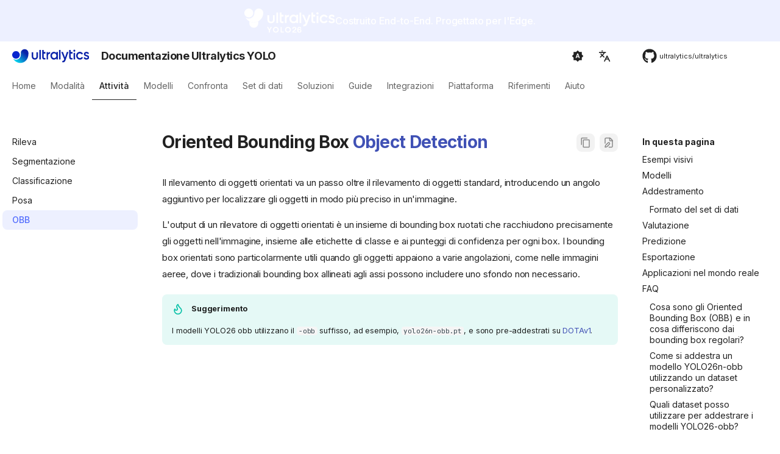

--- FILE ---
content_type: text/html; charset=utf-8
request_url: https://docs.ultralytics.com/it/tasks/obb/
body_size: 18148
content:
 <!DOCTYPE html><html class="no-js" lang="it" data-wg-translated="it"><head><meta charset="utf-8"><meta content="width=device-width,initial-scale=1" name="viewport"><meta content="Scopri come detect oggetti con rotazione per una maggiore precisione utilizzando i modelli YOLO26 obb. Impara, addestra, convalida ed esporta modelli obb senza sforzo." name="description"><meta content="Ultralytics" name="author"><link href="https://docs.ultralytics.com/it/tasks/obb/" rel="canonical"><link href="../pose/" rel="prev"><link href="../../models/" rel="next"><link href="https://raw.githubusercontent.com/ultralytics/assets/refs/heads/main/logo/favicon-yolo.png" rel="icon"><meta content="zensical-0.0.19" name="generator"><title>Rilevamento di oggetti con Oriented Bounding Boxes - Documentazione Ultralytics YOLO</title><link href="../../assets/stylesheets/modern/main.d4922b3c.min.css" rel="stylesheet"><link href="../../assets/stylesheets/modern/palette.dfe2e883.min.css" rel="stylesheet"><link crossorigin="" href="https://fonts.gstatic.com" rel="preconnect"><link href="https://fonts.googleapis.com/css?family=Inter:300,300i,400,400i,500,500i,700,700i%7CJetBrains+Mono:400,400i,700,700i&amp;display=fallback" rel="stylesheet"><style>:root{--md-text-font:"Inter";--md-code-font:"JetBrains Mono"}</style><link href="../../stylesheets/style.css" rel="stylesheet">
<script>__md_scope=new URL("../..",location),__md_hash=e=>[...e].reduce(((e,t)=>(e<<5)-e+t.charCodeAt(0)),0),__md_get=(e,t=localStorage,a=__md_scope)=>JSON.parse(t.getItem(a.pathname+"."+e)),__md_set=(e,t,a=localStorage,_=__md_scope)=>{try{a.setItem(_.pathname+"."+e,JSON.stringify(t))}catch(e){}},document.documentElement.setAttribute("data-platform",navigator.platform)</script>
<script id="__analytics">function __md_analytics(){function e(){dataLayer.push(arguments)}window.dataLayer=window.dataLayer||[],e("js",new Date),e("config","G-2M5EHKC0BH"),document.addEventListener("DOMContentLoaded",(function(){document.forms.search&&document.forms.search.query.addEventListener("blur",(function(){this.value&&e("event","search",{search_term:this.value})}));document$.subscribe((function(){var t=document.forms.feedback;if(void 0!==t)for(var a of t.querySelectorAll("[type=submit]"))a.addEventListener("click",(function(a){a.preventDefault();var n=document.location.pathname,d=this.getAttribute("data-md-value");e("event","feedback",{page:n,data:d}),t.firstElementChild.disabled=!0;var r=t.querySelector(".md-feedback__note [data-md-value='"+d+"']");r&&(r.hidden=!1)})),t.hidden=!1})),location$.subscribe((function(t){e("config","G-2M5EHKC0BH",{page_path:t.pathname})}))}));var t=document.createElement("script");t.async=!0,t.src="https://www.googletagmanager.com/gtag/js?id=G-2M5EHKC0BH",document.getElementById("__analytics").insertAdjacentElement("afterEnd",t)}</script>
<script>"undefined"!=typeof __md_analytics&&__md_analytics()</script>
<style data-doc-kind="true">.doc-kind{display:inline-flex;align-items:center;gap:0.25em;padding:0.21em 0.59em;border-radius:999px;font-weight:700;font-size:0.81em;letter-spacing:0.06em;text-transform:uppercase;line-height:1;color:var(--doc-kind-color,#f8fafc);background:var(--doc-kind-bg,rgba(255,255,255,0.12));}.doc-kind-class{--doc-kind-color:#039dfc;--doc-kind-bg:rgba(3,157,252,0.22);}.doc-kind-function{--doc-kind-color:#fc9803;--doc-kind-bg:rgba(252,152,3,0.22);}.doc-kind-method{--doc-kind-color:#ef5eff;--doc-kind-bg:rgba(239,94,255,0.22);}.doc-kind-property{--doc-kind-color:#02e835;--doc-kind-bg:rgba(2,232,53,0.22);}</style><meta content="Oriented Bounding Boxes Object Detection" name="title"><link href="https://cdnjs.cloudflare.com/ajax/libs/font-awesome/6.4.2/css/all.min.css" rel="stylesheet"><meta content="website" property="og:type"><meta content="https://docs.ultralytics.com/it/tasks/obb/" property="og:url"><meta content="Rilevamento di oggetti con Oriented Bounding Boxes" property="og:title"><meta content="" property="og:description"><meta content="https://img.youtube.com/vi/Z7Z9pHF8wJc/maxresdefault.jpg" property="og:image"><meta content="summary_large_image" property="twitter:card"><meta content="https://docs.ultralytics.com/it/tasks/obb/" property="twitter:url"><meta content="Rilevamento di oggetti con Oriented Bounding Boxes" property="twitter:title"><meta content="" property="twitter:description"><meta content="https://img.youtube.com/vi/Z7Z9pHF8wJc/maxresdefault.jpg" property="twitter:image"><script type="application/ld+json">{"@context":"https://schema.org","@type":["Article","FAQPage"],"headline":"Oriented Bounding Boxes Object Detection","image":["https://img.youtube.com/vi/Z7Z9pHF8wJc/maxresdefault.jpg"],"datePublished":"2024-01-05 03:00:26 +0100","dateModified":"2026-01-20 01:06:12 +0000","author":[{"@type":"Organization","name":"Ultralytics","url":"https://ultralytics.com/"}],"abstract":"","mainEntity":[{"@type":"Question","name":"What are Oriented Bounding Boxes (OBB) and how do they differ from regular bounding boxes?","acceptedAnswer":{"@type":"Answer","text":"Gli Oriented Bounding Box (OBB) includono un angolo aggiuntivo per migliorare l'accuratezza della localizzazione degli oggetti nelle immagini. A differenza delle normali bounding box, che sono rettangoli allineati agli assi, gli OBB possono ruotare per adattarsi meglio all'orientamento dell'oggetto. Questo è particolarmente utile per le applicazioni che richiedono un posizionamento preciso degli oggetti, come le immagini aeree o satellitari (Guida al set di dati)."}},{"@type":"Question","name":"How do I train a YOLO26n-obb model using a custom dataset?","acceptedAnswer":{"@type":"Answer","text":"Per addestrare un modello YOLO26n-obb con un dataset personalizzato, segui l'esempio seguente utilizzando python o CLI: Per ulteriori argomenti di addestramento, consulta la sezione Configurazione."}},{"@type":"Question","name":"What datasets can I use for training YOLO26-OBB models?","acceptedAnswer":{"@type":"Answer","text":"I modelli YOLO26-obb sono pre-addestrati su dataset come DOTAv1, ma puoi utilizzare qualsiasi dataset formattato per obb. Informazioni dettagliate sui formati dei dataset obb sono disponibili nella Guida ai Dataset."}},{"@type":"Question","name":"How can I export a YOLO26-OBB model to ONNX format?","acceptedAnswer":{"@type":"Answer","text":"Esportare un modello YOLO26-obb nel formato ONNX è semplice utilizzando python o CLI: Per ulteriori formati di esportazione e dettagli, consulta la pagina Esportazione."}},{"@type":"Question","name":"How do I validate the accuracy of a YOLO26n-obb model?","acceptedAnswer":{"@type":"Answer","text":"Per convalidare un modello YOLO26n-obb, puoi utilizzare i comandi python o CLI come mostrato di seguito: Vedi i dettagli completi della validazione nella sezione Val."}}]}</script><script type="application/json" id="weglot-data">{"allLanguageUrls":{"en":"https://docs.ultralytics.com/tasks/obb/","it":"https://docs.ultralytics.com/it/tasks/obb/","zh":"https://docs.ultralytics.com/zh/tasks/obb/","ko":"https://docs.ultralytics.com/ko/tasks/obb/","ja":"https://docs.ultralytics.com/ja/tasks/obb/","ru":"https://docs.ultralytics.com/ru/tasks/obb/","de":"https://docs.ultralytics.com/de/tasks/obb/","fr":"https://docs.ultralytics.com/fr/tasks/obb/","es":"https://docs.ultralytics.com/es/tasks/obb/","pt":"https://docs.ultralytics.com/pt/tasks/obb/","tr":"https://docs.ultralytics.com/tr/tasks/obb/","vi":"https://docs.ultralytics.com/vi/tasks/obb/","ar":"https://docs.ultralytics.com/ar/tasks/obb/"},"originalCanonicalUrl":"https://docs.ultralytics.com/tasks/obb","originalPath":"/tasks/obb/","settings":{"auto_switch":false,"auto_switch_fallback":null,"category":11,"custom_settings":{"button_style":{"with_name":false,"full_name":false,"is_dropdown":false,"with_flags":false,"flag_type":"rectangle_mat"},"switchers":[],"index_with_trailing_slash":true,"translate_search":false,"loading_bar":true,"hide_switcher":false,"wait_transition":true,"definitions":{}},"deleted_at":null,"dynamics":[],"excluded_blocks":[{"value":"code","description":null}],"excluded_paths":[{"excluded_languages":[],"language_button_displayed":false,"type":"CONTAIN","value":"reference"},{"excluded_languages":[],"language_button_displayed":false,"type":"END_WITH","value":".jpg"},{"excluded_languages":[],"language_button_displayed":false,"type":"END_WITH","value":".png"},{"excluded_languages":[],"language_button_displayed":false,"type":"END_WITH","value":".xml"},{"excluded_languages":[],"language_button_displayed":false,"type":"END_WITH","value":".json"},{"excluded_languages":[],"language_button_displayed":false,"type":"START_WITH","value":"/assets"},{"excluded_languages":[],"language_button_displayed":false,"type":"START_WITH","value":"/images"},{"excluded_languages":[],"language_button_displayed":false,"type":"END_WITH","value":".avif"}],"external_enabled":false,"host":"docs.ultralytics.com","is_dns_set":true,"is_https":true,"language_from":"en","language_from_custom_flag":"us","language_from_custom_name":null,"languages":[{"connect_host_destination":null,"custom_code":null,"custom_flag":null,"custom_local_name":null,"custom_name":null,"enabled":true,"language_to":"zh"},{"connect_host_destination":null,"custom_code":null,"custom_flag":null,"custom_local_name":null,"custom_name":null,"enabled":true,"language_to":"ko"},{"connect_host_destination":null,"custom_code":null,"custom_flag":null,"custom_local_name":null,"custom_name":null,"enabled":true,"language_to":"ja"},{"connect_host_destination":null,"custom_code":null,"custom_flag":null,"custom_local_name":null,"custom_name":null,"enabled":true,"language_to":"ru"},{"connect_host_destination":null,"custom_code":null,"custom_flag":null,"custom_local_name":null,"custom_name":null,"enabled":true,"language_to":"de"},{"connect_host_destination":null,"custom_code":null,"custom_flag":null,"custom_local_name":null,"custom_name":null,"enabled":true,"language_to":"fr"},{"connect_host_destination":null,"custom_code":null,"custom_flag":null,"custom_local_name":null,"custom_name":null,"enabled":true,"language_to":"it"},{"connect_host_destination":null,"custom_code":null,"custom_flag":null,"custom_local_name":null,"custom_name":null,"enabled":true,"language_to":"es"},{"connect_host_destination":null,"custom_code":null,"custom_flag":null,"custom_local_name":null,"custom_name":null,"enabled":true,"language_to":"pt"},{"connect_host_destination":null,"custom_code":null,"custom_flag":null,"custom_local_name":null,"custom_name":null,"enabled":true,"language_to":"tr"},{"connect_host_destination":null,"custom_code":null,"custom_flag":null,"custom_local_name":null,"custom_name":null,"enabled":true,"language_to":"vi"},{"connect_host_destination":null,"custom_code":null,"custom_flag":null,"custom_local_name":null,"custom_name":null,"enabled":true,"language_to":"ar"}],"media_enabled":false,"page_views_enabled":false,"technology_id":12,"technology_name":"Other","translation_engine":3,"url_type":"SUBDIRECTORY","versions":{"translation":1768586439}}}</script>
<script async="" src="https://cdn.weglot.com/weglot.min.js?api_key=wg_01908f4ede5e9be8df4360631555d9f63" type="text/javascript"></script><link href="https://docs.ultralytics.com/tasks/obb/" hreflang="en" rel="alternate"><link href="https://docs.ultralytics.com/it/tasks/obb/" hreflang="it" rel="alternate"><link href="https://docs.ultralytics.com/zh/tasks/obb/" hreflang="zh" rel="alternate"><link href="https://docs.ultralytics.com/ko/tasks/obb/" hreflang="ko" rel="alternate"><link href="https://docs.ultralytics.com/ja/tasks/obb/" hreflang="ja" rel="alternate"><link href="https://docs.ultralytics.com/ru/tasks/obb/" hreflang="ru" rel="alternate"><link href="https://docs.ultralytics.com/de/tasks/obb/" hreflang="de" rel="alternate"><link href="https://docs.ultralytics.com/fr/tasks/obb/" hreflang="fr" rel="alternate"><link href="https://docs.ultralytics.com/es/tasks/obb/" hreflang="es" rel="alternate"><link href="https://docs.ultralytics.com/pt/tasks/obb/" hreflang="pt" rel="alternate"><link href="https://docs.ultralytics.com/tr/tasks/obb/" hreflang="tr" rel="alternate"><link href="https://docs.ultralytics.com/vi/tasks/obb/" hreflang="vi" rel="alternate"><link href="https://docs.ultralytics.com/ar/tasks/obb/" hreflang="ar" rel="alternate"></head><body data-md-color-accent="indigo" data-md-color-primary="indigo" data-md-color-scheme="default" dir="ltr"><input autocomplete="off" class="md-toggle" data-md-toggle="drawer" id="__drawer" type="checkbox"><input autocomplete="off" class="md-toggle" data-md-toggle="search" id="__search" type="checkbox"><label class="md-overlay" for="__drawer"></label><div data-md-component="skip"><a class="md-skip" href="#oriented-bounding-boxes-object-detection"> Vai al contenuto </a></div><div data-md-component="announce"><aside class="md-banner"><div class="md-banner__inner md-grid md-typeset"><a class="banner-wrapper" href="https://docs.ultralytics.com/it/models/yolo26"><div class="banner-content-wrapper"><img alt="Ultralytics YOLO26" height="40" src="https://cdn.prod.website-files.com/680a070c3b99253410dd3dcf/6967372a0d67914985d322e7_Ultralytics%20YOLO26%201.svg"><p>Costruito End-to-End. Progettato per l'Edge.</p></div></a></div></aside></div><header class="md-header md-header--shadow md-header--lifted" data-md-component="header"><nav aria-label="Header" class="md-header__inner md-grid"><a aria-label="Ultralytics YOLO Docs" class="md-header__button md-logo" data-md-component="logo" href="https://www.ultralytics.com/" title="Documentazione Ultralytics YOLO"><img alt="logo" src="https://raw.githubusercontent.com/ultralytics/assets/main/logo/Ultralytics_Logotype_Reverse.svg"></a><label class="md-header__button md-icon" for="__drawer"><svg class="lucide lucide-menu" fill="none" stroke="currentColor" stroke-linecap="round" stroke-linejoin="round" stroke-width="2" viewBox="0 0 24 24" xmlns="http://www.w3.org/2000/svg"><path d="M4 5h16M4 12h16M4 19h16"></path></svg></label><div class="md-header__title" data-md-component="header-title"><div class="md-header__ellipsis"><div class="md-header__topic"><span class="md-ellipsis"> Documentazione Ultralytics YOLO </span></div><div class="md-header__topic" data-md-component="header-topic"><span class="md-ellipsis"> Rilevamento di oggetti con Oriented Bounding Boxes </span></div></div></div><form class="md-header__option" data-md-component="palette"><input aria-label="Switch to light mode" class="md-option" data-md-color-accent="indigo" data-md-color-media="(prefers-color-scheme)" data-md-color-primary="indigo" data-md-color-scheme="default" id="__palette_0" name="__palette" type="radio"><label class="md-header__button md-icon" for="__palette_1" hidden="" title="Passa alla modalità chiara"><svg viewBox="0 0 24 24" xmlns="http://www.w3.org/2000/svg"><path d="m14.3 16-.7-2h-3.2l-.7 2H7.8L11 7h2l3.2 9zM20 8.69V4h-4.69L12 .69 8.69 4H4v4.69L.69 12 4 15.31V20h4.69L12 23.31 15.31 20H20v-4.69L23.31 12zm-9.15 3.96h2.3L12 9z"></path></svg></label><input aria-label="Switch to system preference" class="md-option" data-md-color-accent="indigo" data-md-color-media="(prefers-color-scheme: dark)" data-md-color-primary="black" data-md-color-scheme="slate" id="__palette_1" name="__palette" type="radio"><label class="md-header__button md-icon" for="__palette_2" hidden="" title="Passa alle preferenze di sistema"><svg viewBox="0 0 24 24" xmlns="http://www.w3.org/2000/svg"><path d="M12 18c-.89 0-1.74-.2-2.5-.55C11.56 16.5 13 14.42 13 12s-1.44-4.5-3.5-5.45C10.26 6.2 11.11 6 12 6a6 6 0 0 1 6 6 6 6 0 0 1-6 6m8-9.31V4h-4.69L12 .69 8.69 4H4v4.69L.69 12 4 15.31V20h4.69L12 23.31 15.31 20H20v-4.69L23.31 12z"></path></svg></label><input aria-label="Switch to dark mode" class="md-option" data-md-color-accent="indigo" data-md-color-media="(prefers-color-scheme: light)" data-md-color-primary="indigo" data-md-color-scheme="default" id="__palette_2" name="__palette" type="radio"><label class="md-header__button md-icon" for="__palette_0" hidden="" title="Passa alla modalità scura"><svg viewBox="0 0 24 24" xmlns="http://www.w3.org/2000/svg"><path d="M12 8a4 4 0 0 0-4 4 4 4 0 0 0 4 4 4 4 0 0 0 4-4 4 4 0 0 0-4-4m0 10a6 6 0 0 1-6-6 6 6 0 0 1 6-6 6 6 0 0 1 6 6 6 6 0 0 1-6 6m8-9.31V4h-4.69L12 .69 8.69 4H4v4.69L.69 12 4 15.31V20h4.69L12 23.31 15.31 20H20v-4.69L23.31 12z"></path></svg></label></form>
<script>var palette=__md_get("__palette");if(palette&&palette.color){if("(prefers-color-scheme)"===palette.color.media){var media=matchMedia("(prefers-color-scheme: light)"),input=document.querySelector(media.matches?"[data-md-color-media='(prefers-color-scheme: light)']":"[data-md-color-media='(prefers-color-scheme: dark)']");palette.color.media=input.getAttribute("data-md-color-media"),palette.color.scheme=input.getAttribute("data-md-color-scheme"),palette.color.primary=input.getAttribute("data-md-color-primary"),palette.color.accent=input.getAttribute("data-md-color-accent")}for(var[key,value]of Object.entries(palette.color))document.body.setAttribute("data-md-color-"+key,value)}</script>
<div class="md-header__option"><div class="md-select"><button aria-label="Select language" class="md-header__button md-icon"><svg class="lucide lucide-languages" fill="none" stroke="currentColor" stroke-linecap="round" stroke-linejoin="round" stroke-width="2" viewBox="0 0 24 24" xmlns="http://www.w3.org/2000/svg"><path d="m5 8 6 6M4 14l6-6 2-3M2 5h12M7 2h1M22 22l-5-10-5 10M14 18h6"></path></svg></button><div class="md-select__inner"><ul class="md-select__list"><li class="md-select__item"><a class="md-select__link" href="/" hreflang="en"> 🇬🇧 English </a></li><li class="md-select__item"><a class="md-select__link" href="/zh/" hreflang="zh"> 🇨🇳 简体中文 </a></li><li class="md-select__item"><a class="md-select__link" href="/ko/" hreflang="ko"> 🇰🇷 한국어 </a></li><li class="md-select__item"><a class="md-select__link" href="/ja/" hreflang="ja"> 🇯🇵 日本語 </a></li><li class="md-select__item"><a class="md-select__link" href="/ru/" hreflang="ru"> 🇷🇺 Русский </a></li><li class="md-select__item"><a class="md-select__link" href="/de/" hreflang="de"> 🇩🇪 Deutsch </a></li><li class="md-select__item"><a class="md-select__link" href="/fr/" hreflang="fr"> 🇫🇷 Français </a></li><li class="md-select__item"><a class="md-select__link" href="/es/" hreflang="es"> 🇪🇸 Español </a></li><li class="md-select__item"><a class="md-select__link" href="/pt/" hreflang="pt"> 🇵🇹 Português </a></li><li class="md-select__item"><a class="md-select__link" href="/it/" hreflang="it"> 🇮🇹 Italiano </a></li><li class="md-select__item"><a class="md-select__link" href="/tr/" hreflang="tr"> 🇹🇷 Türkçe </a></li><li class="md-select__item"><a class="md-select__link" href="/vi/" hreflang="vi"> 🇻🇳 Tiếng Việt </a></li><li class="md-select__item"><a class="md-select__link" href="/ar/" hreflang="ar"> 🇸🇦 العربية </a></li></ul></div></div></div><div class="md-header__source"><a class="md-source" data-md-component="source" href="https://github.com/ultralytics/ultralytics" title="Vai al repository"><div class="md-source__icon md-icon"><svg viewBox="0 0 512 512" xmlns="http://www.w3.org/2000/svg"><path d="M173.9 397.4c0 2-2.3 3.6-5.2 3.6-3.3.3-5.6-1.3-5.6-3.6 0-2 2.3-3.6 5.2-3.6 3-.3 5.6 1.3 5.6 3.6m-31.1-4.5c-.7 2 1.3 4.3 4.3 4.9 2.6 1 5.6 0 6.2-2s-1.3-4.3-4.3-5.2c-2.6-.7-5.5.3-6.2 2.3m44.2-1.7c-2.9.7-4.9 2.6-4.6 4.9.3 2 2.9 3.3 5.9 2.6 2.9-.7 4.9-2.6 4.6-4.6-.3-1.9-3-3.2-5.9-2.9M252.8 8C114.1 8 8 113.3 8 252c0 110.9 69.8 205.8 169.5 239.2 12.8 2.3 17.3-5.6 17.3-12.1 0-6.2-.3-40.4-.3-61.4 0 0-70 15-84.7-29.8 0 0-11.4-29.1-27.8-36.6 0 0-22.9-15.7 1.6-15.4 0 0 24.9 2 38.6 25.8 21.9 38.6 58.6 27.5 72.9 20.9 2.3-16 8.8-27.1 16-33.7-55.9-6.2-112.3-14.3-112.3-110.5 0-27.5 7.6-41.3 23.6-58.9-2.6-6.5-11.1-33.3 2.6-67.9 20.9-6.5 69 27 69 27 20-5.6 41.5-8.5 62.8-8.5s42.8 2.9 62.8 8.5c0 0 48.1-33.6 69-27 13.7 34.7 5.2 61.4 2.6 67.9 16 17.7 25.8 31.5 25.8 58.9 0 96.5-58.9 104.2-114.8 110.5 9.2 7.9 17 22.9 17 46.4 0 33.7-.3 75.4-.3 83.6 0 6.5 4.6 14.4 17.3 12.1C436.2 457.8 504 362.9 504 252 504 113.3 391.5 8 252.8 8M105.2 352.9c-1.3 1-1 3.3.7 5.2 1.6 1.6 3.9 2.3 5.2 1 1.3-1 1-3.3-.7-5.2-1.6-1.6-3.9-2.3-5.2-1m-10.8-8.1c-.7 1.3.3 2.9 2.3 3.9 1.6 1 3.6.7 4.3-.7.7-1.3-.3-2.9-2.3-3.9-2-.6-3.6-.3-4.3.7m32.4 35.6c-1.6 1.3-1 4.3 1.3 6.2 2.3 2.3 5.2 2.6 6.5 1 1.3-1.3.7-4.3-1.3-6.2-2.2-2.3-5.2-2.6-6.5-1m-11.4-14.7c-1.6 1-1.6 3.6 0 5.9s4.3 3.3 5.6 2.3c1.6-1.3 1.6-3.9 0-6.2-1.4-2.3-4-3.3-5.6-2" fill="currentColor"></path></svg></div><div class="md-source__repository"> ultralytics/ultralytics </div></a></div></nav><nav aria-label="Tabs" class="md-tabs" data-md-component="tabs"><div class="md-grid"><ul class="md-tabs__list"><li class="md-tabs__item"><a class="md-tabs__link" href="../.."> Home </a></li><li class="md-tabs__item"><a class="md-tabs__link" href="../../modes/"> Modalità </a></li><li class="md-tabs__item md-tabs__item--active"><a class="md-tabs__link" href="../"> Attività </a></li><li class="md-tabs__item"><a class="md-tabs__link" href="../../models/"> Modelli </a></li><li class="md-tabs__item"><a class="md-tabs__link" href="../../compare/"> Confronta </a></li><li class="md-tabs__item"><a class="md-tabs__link" href="../../datasets/"> Set di dati </a></li><li class="md-tabs__item"><a class="md-tabs__link" href="../../solutions/"> Soluzioni </a></li><li class="md-tabs__item"><a class="md-tabs__link" href="../../guides/"> Guide </a></li><li class="md-tabs__item"><a class="md-tabs__link" href="../../integrations/"> Integrazioni </a></li><li class="md-tabs__item"><a class="md-tabs__link" href="../../platform/"> Piattaforma </a></li><li class="md-tabs__item"><a class="md-tabs__link" href="../../reference/__init__/"> Riferimenti </a></li><li class="md-tabs__item"><a class="md-tabs__link" href="../../help/"> Aiuto </a></li></ul></div></nav></header><div class="md-container" data-md-component="container"><main class="md-main" data-md-component="main"><div class="md-main__inner md-grid"><div class="md-sidebar md-sidebar--primary" data-md-component="sidebar" data-md-type="navigation"><div class="md-sidebar__scrollwrap"><div class="md-sidebar__inner"><nav aria-label="Navigation" class="md-nav md-nav--primary md-nav--lifted" data-md-level="0"><label class="md-nav__title" for="__drawer"><a aria-label="Ultralytics YOLO Docs" class="md-nav__button md-logo" data-md-component="logo" href="https://www.ultralytics.com/" title="Documentazione Ultralytics YOLO"><img alt="logo" src="https://raw.githubusercontent.com/ultralytics/assets/main/logo/Ultralytics_Logotype_Reverse.svg"></a> Documentazione Ultralytics YOLO </label><div class="md-nav__source"><a class="md-source" data-md-component="source" href="https://github.com/ultralytics/ultralytics" title="Vai al repository"><div class="md-source__icon md-icon"><svg viewBox="0 0 512 512" xmlns="http://www.w3.org/2000/svg"><path d="M173.9 397.4c0 2-2.3 3.6-5.2 3.6-3.3.3-5.6-1.3-5.6-3.6 0-2 2.3-3.6 5.2-3.6 3-.3 5.6 1.3 5.6 3.6m-31.1-4.5c-.7 2 1.3 4.3 4.3 4.9 2.6 1 5.6 0 6.2-2s-1.3-4.3-4.3-5.2c-2.6-.7-5.5.3-6.2 2.3m44.2-1.7c-2.9.7-4.9 2.6-4.6 4.9.3 2 2.9 3.3 5.9 2.6 2.9-.7 4.9-2.6 4.6-4.6-.3-1.9-3-3.2-5.9-2.9M252.8 8C114.1 8 8 113.3 8 252c0 110.9 69.8 205.8 169.5 239.2 12.8 2.3 17.3-5.6 17.3-12.1 0-6.2-.3-40.4-.3-61.4 0 0-70 15-84.7-29.8 0 0-11.4-29.1-27.8-36.6 0 0-22.9-15.7 1.6-15.4 0 0 24.9 2 38.6 25.8 21.9 38.6 58.6 27.5 72.9 20.9 2.3-16 8.8-27.1 16-33.7-55.9-6.2-112.3-14.3-112.3-110.5 0-27.5 7.6-41.3 23.6-58.9-2.6-6.5-11.1-33.3 2.6-67.9 20.9-6.5 69 27 69 27 20-5.6 41.5-8.5 62.8-8.5s42.8 2.9 62.8 8.5c0 0 48.1-33.6 69-27 13.7 34.7 5.2 61.4 2.6 67.9 16 17.7 25.8 31.5 25.8 58.9 0 96.5-58.9 104.2-114.8 110.5 9.2 7.9 17 22.9 17 46.4 0 33.7-.3 75.4-.3 83.6 0 6.5 4.6 14.4 17.3 12.1C436.2 457.8 504 362.9 504 252 504 113.3 391.5 8 252.8 8M105.2 352.9c-1.3 1-1 3.3.7 5.2 1.6 1.6 3.9 2.3 5.2 1 1.3-1 1-3.3-.7-5.2-1.6-1.6-3.9-2.3-5.2-1m-10.8-8.1c-.7 1.3.3 2.9 2.3 3.9 1.6 1 3.6.7 4.3-.7.7-1.3-.3-2.9-2.3-3.9-2-.6-3.6-.3-4.3.7m32.4 35.6c-1.6 1.3-1 4.3 1.3 6.2 2.3 2.3 5.2 2.6 6.5 1 1.3-1.3.7-4.3-1.3-6.2-2.2-2.3-5.2-2.6-6.5-1m-11.4-14.7c-1.6 1-1.6 3.6 0 5.9s4.3 3.3 5.6 2.3c1.6-1.3 1.6-3.9 0-6.2-1.4-2.3-4-3.3-5.6-2" fill="currentColor"></path></svg></div><div class="md-source__repository"> ultralytics/ultralytics </div></a></div><ul class="md-nav__list" data-md-scrollfix=""><li class="md-nav__item md-nav__item--pruned md-nav__item--nested"><a class="md-nav__link" href="../.."><span class="md-ellipsis"> Home </span><span class="md-nav__icon md-icon"></span></a></li><li class="md-nav__item md-nav__item--pruned md-nav__item--nested"><a class="md-nav__link" href="../../modes/"><span class="md-ellipsis"> Modalità Ultralytics YOLO26 </span><span class="md-nav__icon md-icon"></span></a></li><li class="md-nav__item md-nav__item--active md-nav__item--section md-nav__item--nested"><input checked="" class="md-nav__toggle md-toggle" id="__nav_3" type="checkbox"><div class="md-nav__link md-nav__container"><a class="md-nav__link" href="../"><span class="md-ellipsis"> Attività </span></a><label class="md-nav__link" for="__nav_3" id="__nav_3_label" tabindex=""><span class="md-nav__icon md-icon"></span></label></div><nav aria-expanded="true" aria-labelledby="__nav_3_label" class="md-nav" data-md-level="1"><label class="md-nav__title" for="__nav_3"><span class="md-nav__icon md-icon"></span> Attività </label><ul class="md-nav__list" data-md-scrollfix=""><li class="md-nav__item"><a class="md-nav__link" href="../detect/"><span class="md-ellipsis"> Rileva </span></a></li><li class="md-nav__item"><a class="md-nav__link" href="../segment/"><span class="md-ellipsis"> Segmentazione </span></a></li><li class="md-nav__item"><a class="md-nav__link" href="../classify/"><span class="md-ellipsis"> Classificazione </span></a></li><li class="md-nav__item"><a class="md-nav__link" href="../pose/"><span class="md-ellipsis"> Posa </span></a></li><li class="md-nav__item md-nav__item--active"><input class="md-nav__toggle md-toggle" id="__toc" type="checkbox"><label class="md-nav__link md-nav__link--active" for="__toc"><span class="md-ellipsis"> OBB </span><span class="md-nav__icon md-icon"></span></label><a class="md-nav__link md-nav__link--active" href="./"><span class="md-ellipsis"> OBB </span></a><nav aria-label="On this page" class="md-nav md-nav--secondary"><label class="md-nav__title" for="__toc"><span class="md-nav__icon md-icon"></span> In questa pagina </label><ul class="md-nav__list" data-md-component="toc" data-md-scrollfix=""><li class="md-nav__item"><a class="md-nav__link" href="#visual-samples"><span class="md-ellipsis"> Esempi visivi </span></a></li><li class="md-nav__item"><a class="md-nav__link" href="#models"><span class="md-ellipsis"> Modelli </span></a></li><li class="md-nav__item"><a class="md-nav__link" href="#train"><span class="md-ellipsis"> Addestramento </span></a><nav aria-label="Train" class="md-nav"><ul class="md-nav__list"><li class="md-nav__item"><a class="md-nav__link" href="#dataset-format"><span class="md-ellipsis"> Formato del set di dati </span></a></li></ul></nav></li><li class="md-nav__item"><a class="md-nav__link" href="#val"><span class="md-ellipsis"> Valutazione </span></a></li><li class="md-nav__item"><a class="md-nav__link" href="#predict"><span class="md-ellipsis"> Predizione </span></a></li><li class="md-nav__item"><a class="md-nav__link" href="#export"><span class="md-ellipsis"> Esportazione </span></a></li><li class="md-nav__item"><a class="md-nav__link" href="#real-world-applications"><span class="md-ellipsis"> Applicazioni nel mondo reale </span></a></li><li class="md-nav__item"><a class="md-nav__link" href="#faq"><span class="md-ellipsis"> FAQ </span></a><nav aria-label="FAQ" class="md-nav"><ul class="md-nav__list"><li class="md-nav__item"><a class="md-nav__link" href="#what-are-oriented-bounding-boxes-obb-and-how-do-they-differ-from-regular-bounding-boxes"><span class="md-ellipsis"> Cosa sono gli Oriented Bounding Box (OBB) e in cosa differiscono dai bounding box regolari? </span></a></li><li class="md-nav__item"><a class="md-nav__link" href="#how-do-i-train-a-yolo26n-obb-model-using-a-custom-dataset"><span class="md-ellipsis"> Come si addestra un modello YOLO26n-obb utilizzando un dataset personalizzato? </span></a></li><li class="md-nav__item"><a class="md-nav__link" href="#what-datasets-can-i-use-for-training-yolo26-obb-models"><span class="md-ellipsis"> Quali dataset posso utilizzare per addestrare i modelli YOLO26-obb? </span></a></li><li class="md-nav__item"><a class="md-nav__link" href="#how-can-i-export-a-yolo26-obb-model-to-onnx-format"><span class="md-ellipsis"> Come posso esportare un modello YOLO26-obb nel formato ONNX? </span></a></li><li class="md-nav__item"><a class="md-nav__link" href="#how-do-i-validate-the-accuracy-of-a-yolo26n-obb-model"><span class="md-ellipsis"> Come si convalida l'accuratezza di un modello YOLO26n-obb? </span></a></li></ul></nav></li></ul></nav></li></ul></nav></li><li class="md-nav__item md-nav__item--pruned md-nav__item--nested"><a class="md-nav__link" href="../../models/"><span class="md-ellipsis"> Modelli supportati da Ultralytics </span><span class="md-nav__icon md-icon"></span></a></li><li class="md-nav__item md-nav__item--pruned md-nav__item--nested"><a class="md-nav__link" href="../../compare/"><span class="md-ellipsis"> Confronto tra modelli: scegli il modello di rilevamento oggetti migliore per il tuo progetto </span><span class="md-nav__icon md-icon"></span></a></li><li class="md-nav__item md-nav__item--pruned md-nav__item--nested"><a class="md-nav__link" href="../../datasets/"><span class="md-ellipsis"> Set di dati </span><span class="md-nav__icon md-icon"></span></a></li><li class="md-nav__item md-nav__item--pruned md-nav__item--nested"><a class="md-nav__link" href="../../solutions/"><span class="md-ellipsis"> Soluzioni </span><span class="md-nav__icon md-icon"></span></a></li><li class="md-nav__item md-nav__item--pruned md-nav__item--nested"><a class="md-nav__link" href="../../guides/"><span class="md-ellipsis"> Guide </span><span class="md-nav__icon md-icon"></span></a></li><li class="md-nav__item md-nav__item--pruned md-nav__item--nested"><a class="md-nav__link" href="../../integrations/"><span class="md-ellipsis"> Integrazioni </span><span class="md-nav__icon md-icon"></span></a></li><li class="md-nav__item md-nav__item--pruned md-nav__item--nested"><a class="md-nav__link" href="../../platform/"><span class="md-ellipsis"> Piattaforma </span><span class="md-nav__icon md-icon"></span></a></li><li class="md-nav__item md-nav__item--pruned md-nav__item--nested"><a class="md-nav__link" href="../../reference/__init__/"><span class="md-ellipsis"> Riferimenti </span><span class="md-nav__icon md-icon"></span></a></li><li class="md-nav__item md-nav__item--pruned md-nav__item--nested"><a class="md-nav__link" href="../../help/"><span class="md-ellipsis"> Aiuto </span><span class="md-nav__icon md-icon"></span></a></li></ul></nav></div></div></div><div class="md-sidebar md-sidebar--secondary" data-md-component="sidebar" data-md-type="toc"><div class="md-sidebar__scrollwrap"><div class="md-sidebar__inner"><nav aria-label="On this page" class="md-nav md-nav--secondary"><label class="md-nav__title" for="__toc"><span class="md-nav__icon md-icon"></span> In questa pagina </label><ul class="md-nav__list" data-md-component="toc" data-md-scrollfix=""><li class="md-nav__item"><a class="md-nav__link" href="#visual-samples"><span class="md-ellipsis"> Esempi visivi </span></a></li><li class="md-nav__item"><a class="md-nav__link" href="#models"><span class="md-ellipsis"> Modelli </span></a></li><li class="md-nav__item"><a class="md-nav__link" href="#train"><span class="md-ellipsis"> Addestramento </span></a><nav aria-label="Train" class="md-nav"><ul class="md-nav__list"><li class="md-nav__item"><a class="md-nav__link" href="#dataset-format"><span class="md-ellipsis"> Formato del set di dati </span></a></li></ul></nav></li><li class="md-nav__item"><a class="md-nav__link" href="#val"><span class="md-ellipsis"> Valutazione </span></a></li><li class="md-nav__item"><a class="md-nav__link" href="#predict"><span class="md-ellipsis"> Predizione </span></a></li><li class="md-nav__item"><a class="md-nav__link" href="#export"><span class="md-ellipsis"> Esportazione </span></a></li><li class="md-nav__item"><a class="md-nav__link" href="#real-world-applications"><span class="md-ellipsis"> Applicazioni nel mondo reale </span></a></li><li class="md-nav__item"><a class="md-nav__link" href="#faq"><span class="md-ellipsis"> FAQ </span></a><nav aria-label="FAQ" class="md-nav"><ul class="md-nav__list"><li class="md-nav__item"><a class="md-nav__link" href="#what-are-oriented-bounding-boxes-obb-and-how-do-they-differ-from-regular-bounding-boxes"><span class="md-ellipsis"> Cosa sono gli Oriented Bounding Box (OBB) e in cosa differiscono dai bounding box regolari? </span></a></li><li class="md-nav__item"><a class="md-nav__link" href="#how-do-i-train-a-yolo26n-obb-model-using-a-custom-dataset"><span class="md-ellipsis"> Come si addestra un modello YOLO26n-obb utilizzando un dataset personalizzato? </span></a></li><li class="md-nav__item"><a class="md-nav__link" href="#what-datasets-can-i-use-for-training-yolo26-obb-models"><span class="md-ellipsis"> Quali dataset posso utilizzare per addestrare i modelli YOLO26-obb? </span></a></li><li class="md-nav__item"><a class="md-nav__link" href="#how-can-i-export-a-yolo26-obb-model-to-onnx-format"><span class="md-ellipsis"> Come posso esportare un modello YOLO26-obb nel formato ONNX? </span></a></li><li class="md-nav__item"><a class="md-nav__link" href="#how-do-i-validate-the-accuracy-of-a-yolo26n-obb-model"><span class="md-ellipsis"> Come si convalida l'accuratezza di un modello YOLO26n-obb? </span></a></li></ul></nav></li></ul></nav></div></div></div><div class="md-content" data-md-component="content"><article class="md-content__inner md-typeset"><a class="md-content__button md-icon" href="https://github.com/ultralytics/ultralytics/tree/main/docs/en/tasks/obb.md" rel="edit" title="Modifica questa pagina"><svg class="lucide lucide-file-pen" fill="none" stroke="currentColor" stroke-linecap="round" stroke-linejoin="round" stroke-width="2" viewBox="0 0 24 24" xmlns="http://www.w3.org/2000/svg"><path d="M12.659 22H18a2 2 0 0 0 2-2V8a2.4 2.4 0 0 0-.706-1.706l-3.588-3.588A2.4 2.4 0 0 0 14 2H6a2 2 0 0 0-2 2v9.34"></path><path d="M14 2v5a1 1 0 0 0 1 1h5M10.378 12.622a1 1 0 0 1 3 3.003L8.36 20.637a2 2 0 0 1-.854.506l-2.867.837a.5.5 0 0 1-.62-.62l.836-2.869a2 2 0 0 1 .506-.853z"></path></svg></a><a class="md-content__button md-icon" href="javascript:void(0)" onclick="copyMarkdownForLLM(this); return false;" title="Copia la pagina in formato Markdown"><svg viewBox="0 0 24 24" xmlns="http://www.w3.org/2000/svg"><path d="M19,21H8V7H19M19,5H8A2,2 0 0,0 6,7V21A2,2 0 0,0 8,23H19A2,2 0 0,0 21,21V7A2,2 0 0,0 19,5M16,1H4A2,2 0 0,0 2,3V17H4V3H16V1Z"></path></svg></a><h1 id="oriented-bounding-boxes-object-detection">Oriented Bounding Box <a href="https://www.ultralytics.com/glossary/object-detection">Object Detection</a></h1><p>Il rilevamento di oggetti orientati va un passo oltre il rilevamento di oggetti standard, introducendo un angolo aggiuntivo per localizzare gli oggetti in modo più preciso in un'immagine.</p><p>L'output di un rilevatore di oggetti orientati è un insieme di bounding box ruotati che racchiudono precisamente gli oggetti nell'immagine, insieme alle etichette di classe e ai punteggi di confidenza per ogni box. I bounding box orientati sono particolarmente utili quando gli oggetti appaiono a varie angolazioni, come nelle immagini aeree, dove i tradizionali bounding box allineati agli assi possono includere uno sfondo non necessario.</p><div class="admonition tip"><p class="admonition-title">Suggerimento</p><p>I modelli YOLO26 obb utilizzano il <code data-wg-notranslate="">-obb</code> suffisso, ad esempio, <code data-wg-notranslate="">yolo26n-obb.pt</code>, e sono pre-addestrati su <a href="https://github.com/ultralytics/ultralytics/blob/main/ultralytics/cfg/datasets/DOTAv1.yaml">DOTAv1</a>.</p></div><p align="center"><br><iframe allow="accelerometer; autoplay; clipboard-write; encrypted-media; gyroscope; picture-in-picture; web-share" allowfullscreen="" frameborder="0" height="405" loading="lazy" src="https://www.youtube.com/embed/Z7Z9pHF8wJc" title="Lettore video di YouTube" width="720"></iframe><br><strong>Guarda:</strong> Rilevamento di oggetti utilizzando Ultralytics YOLO Oriented Bounding Boxes (YOLO-OBB)
</p><h2 id="visual-samples">Esempi visivi</h2><table><thead><tr><th style="text-align: center;">Rilevamento di navi tramite OBB</th><th style="text-align: center;">Rilevamento di veicoli tramite OBB</th></tr></thead><tbody><tr><td style="text-align: center;"><img alt="Rilevamento di navi tramite OBB" src="https://cdn.jsdelivr.net/gh/ultralytics/assets@main/docs/ships-detection-using-obb.avif"></td><td style="text-align: center;"><img alt="Rilevamento di veicoli tramite OBB" src="https://cdn.jsdelivr.net/gh/ultralytics/assets@main/docs/vehicle-detection-using-obb.avif"></td></tr></tbody></table><h2 id="models"><a href="https://github.com/ultralytics/ultralytics/tree/main/ultralytics/cfg/models/26">Modelli</a></h2><p>Qui sono mostrati i modelli obb pre-addestrati di YOLO26, che sono stati pre-addestrati sul dataset <a href="https://github.com/ultralytics/ultralytics/blob/main/ultralytics/cfg/datasets/DOTAv1.yaml">DOTAv1</a>.</p><p>I <a href="https://github.com/ultralytics/ultralytics/tree/main/ultralytics/cfg/models">modelli</a> vengono scaricati automaticamente dall'ultima <a href="https://github.com/ultralytics/assets/releases">release</a> di Ultralytics al primo utilizzo.</p><table><thead><tr><th>Modello</th><th>dimensione<br><sup>(pixel)</sup></th><th>mAP<sup>test<br>50-95(e2e)</sup></th><th>mAP<sup>test<br>50(e2e)</sup></th><th>Velocità<br><sup>CPU ONNX<br>(ms)</sup></th><th>Velocità<br><sup>T4 TensorRT10<br>(ms)</sup></th><th>parametri<br><sup>(M)</sup></th><th>FLOPs<br><sup>(B)</sup></th></tr></thead><tbody><tr><td><a href="https://github.com/ultralytics/assets/releases/download/v8.4.0/yolo26n-obb.pt">YOLO26n-obb</a></td><td>1024</td><td>52.4</td><td>78.9</td><td>97.7 ± 0.9</td><td>2.8 ± 0.0</td><td>2.5</td><td>14.0</td></tr><tr><td><a href="https://github.com/ultralytics/assets/releases/download/v8.4.0/yolo26s-obb.pt">YOLO26s-obb</a></td><td>1024</td><td>54.8</td><td>80.9</td><td>218.0 ± 1.4</td><td>4.9 ± 0.1</td><td>9.8</td><td>55.1</td></tr><tr><td><a href="https://github.com/ultralytics/assets/releases/download/v8.4.0/yolo26m-obb.pt">YOLO26m-obb</a></td><td>1024</td><td>55.3</td><td>81.0</td><td>579.2 ± 3.8</td><td>10.2 ± 0.3</td><td>21.2</td><td>183.3</td></tr><tr><td><a href="https://github.com/ultralytics/assets/releases/download/v8.4.0/yolo26l-obb.pt">YOLO26l-obb</a></td><td>1024</td><td>56.2</td><td>81.6</td><td>735.6 ± 3.1</td><td>13.0 ± 0.2</td><td>25.6</td><td>230.0</td></tr><tr><td><a href="https://github.com/ultralytics/assets/releases/download/v8.4.0/yolo26x-obb.pt">YOLO26x-obb</a></td><td>1024</td><td>56.7</td><td>81.7</td><td>1485.7 ± 11.5</td><td>30.5 ± 0.9</td><td>57.6</td><td>516.5</td></tr></tbody></table><ul><li><strong>mAP<sup>test</sup></strong> i valori si riferiscono al multiscala a modello singolo su <a href="https://captain-whu.github.io/DOTA/index.html">DOTAv1</a> dataset. <br>Riproduci tramite <code data-wg-notranslate="">yolo val obb data=DOTAv1.yaml device=0 split=test</code> e invia i risultati uniti a <a href="https://captain-whu.github.io/DOTA/evaluation.html">Valutazione DOTA</a>.</li><li><strong>Velocità</strong> mediato sulle immagini val DOTAv1 usando un <a href="https://aws.amazon.com/ec2/instance-types/p4/">Amazon EC2 P4d</a> instance. <br>Riproduci tramite <code data-wg-notranslate="">yolo val obb data=DOTAv1.yaml batch=1 device=0|cpu</code></li></ul><h2 id="train">Addestramento</h2><p>Addestra YOLO26n-obb sul dataset DOTA8 per 100 <a href="https://www.ultralytics.com/glossary/epoch">epoche</a> con dimensione immagine 640. Per un elenco completo degli argomenti disponibili, consulta la pagina <a href="../../usage/cfg/">Configurazione</a>.</p><div class="admonition note"><p class="admonition-title">Nota</p><p>Gli angoli OBB sono vincolati all'intervallo <strong>0–90 gradi</strong> (90 escluso). Gli angoli di 90 gradi o superiori non sono supportati.</p></div><div class="admonition example"><p class="admonition-title">Esempio</p><div class="tabbed-set tabbed-alternate" data-tabs="1:2"><input checked="checked" id="python" name="__tabbed_1" type="radio"><input id="cli" name="__tabbed_1" type="radio"><div class="tabbed-labels"><label for="python">Python</label><label for="cli">CLI</label></div><div class="tabbed-content"><div class="tabbed-block"><div class="highlight"><pre><span></span><code data-wg-notranslate=""><span></span><span class="kn">from</span><span class="w"> </span><span class="nn">ultralytics</span><span class="w"> </span><span class="kn">import</span> <span class="n">YOLO</span>
<span></span>
<span></span><span class="c1"># Load a model</span>
<span></span><span class="n">model</span> <span class="o">=</span> <span class="n">YOLO</span><span class="p">(</span><span class="s2">"yolo26n-obb.yaml"</span><span class="p">)</span>  <span class="c1"># build a new model from YAML</span>
<span></span><span class="n">model</span> <span class="o">=</span> <span class="n">YOLO</span><span class="p">(</span><span class="s2">"yolo26n-obb.pt"</span><span class="p">)</span>  <span class="c1"># load a pretrained model (recommended for training)</span>
<span></span><span class="n">model</span> <span class="o">=</span> <span class="n">YOLO</span><span class="p">(</span><span class="s2">"yolo26n-obb.yaml"</span><span class="p">)</span><span class="o">.</span><span class="n">load</span><span class="p">(</span><span class="s2">"yolo26n.pt"</span><span class="p">)</span>  <span class="c1"># build from YAML and transfer weights</span>
<span></span>
<span></span><span class="c1"># Train the model</span>
<span></span><span class="n">results</span> <span class="o">=</span> <span class="n">model</span><span class="o">.</span><span class="n">train</span><span class="p">(</span><span class="n">data</span><span class="o">=</span><span class="s2">"dota8.yaml"</span><span class="p">,</span> <span class="n">epochs</span><span class="o">=</span><span class="mi">100</span><span class="p">,</span> <span class="n">imgsz</span><span class="o">=</span><span class="mi">640</span><span class="p">)</span>
</code></pre></div></div><div class="tabbed-block"><div class="highlight"><pre><span></span><code data-wg-notranslate=""><span></span><span class="c1"># Build a new model from YAML and start training from scratch</span>
<span></span>yolo<span class="w"> </span>obb<span class="w"> </span>train<span class="w"> </span><span class="nv">data</span><span class="o">=</span>dota8.yaml<span class="w"> </span><span class="nv">model</span><span class="o">=</span>yolo26n-obb.yaml<span class="w"> </span><span class="nv">epochs</span><span class="o">=</span><span class="m">100</span><span class="w"> </span><span class="nv">imgsz</span><span class="o">=</span><span class="m">640</span>
<span></span>
<span></span><span class="c1"># Start training from a pretrained *.pt model</span>
<span></span>yolo<span class="w"> </span>obb<span class="w"> </span>train<span class="w"> </span><span class="nv">data</span><span class="o">=</span>dota8.yaml<span class="w"> </span><span class="nv">model</span><span class="o">=</span>yolo26n-obb.pt<span class="w"> </span><span class="nv">epochs</span><span class="o">=</span><span class="m">100</span><span class="w"> </span><span class="nv">imgsz</span><span class="o">=</span><span class="m">640</span>
<span></span>
<span></span><span class="c1"># Build a new model from YAML, transfer pretrained weights to it and start training</span>
<span></span>yolo<span class="w"> </span>obb<span class="w"> </span>train<span class="w"> </span><span class="nv">data</span><span class="o">=</span>dota8.yaml<span class="w"> </span><span class="nv">model</span><span class="o">=</span>yolo26n-obb.yaml<span class="w"> </span><span class="nv">pretrained</span><span class="o">=</span>yolo26n-obb.pt<span class="w"> </span><span class="nv">epochs</span><span class="o">=</span><span class="m">100</span><span class="w"> </span><span class="nv">imgsz</span><span class="o">=</span><span class="m">640</span>
</code></pre></div></div></div></div></div><p align="center"><br><iframe allow="accelerometer; autoplay; clipboard-write; encrypted-media; gyroscope; picture-in-picture; web-share" allowfullscreen="" frameborder="0" height="405" loading="lazy" src="https://www.youtube.com/embed/uZ7SymQfqKI" title="Lettore video di YouTube" width="720"></iframe><br><strong>Guarda:</strong> Come addestrare modelli Ultralytics YOLO-OBB (Bounding Box Orientate) sul dataset DOTA utilizzando la piattaforma Ultralytics
</p><h3 id="dataset-format">Formato del set di dati</h3><p>Il formato del dataset OBB può essere trovato in dettaglio nella <a href="../../datasets/obb/">Guida al Dataset</a>. Il formato YOLO OBB designa i riquadri di delimitazione tramite i loro quattro punti d'angolo con coordinate normalizzate tra 0 e 1, seguendo questa struttura:</p><div class="highlight"><pre><span></span><code data-wg-notranslate=""><span></span>class_index x1 y1 x2 y2 x3 y3 x4 y4
</code></pre></div><p>Internamente, YOLO elabora le perdite e gli output in <code data-wg-notranslate="">xywhr</code> formato, che rappresenta il <a href="https://www.ultralytics.com/glossary/bounding-box">riquadro di delimitazione</a>il punto centrale (xy), la larghezza, l'altezza e la rotazione di .</p><h2 id="val">Valutazione</h2><p>Validare il modello YOLO26n-obb addestrato <a href="https://www.ultralytics.com/glossary/accuracy">accuratezza</a> sul dataset DOTA8. Non sono necessari argomenti poiché il <code data-wg-notranslate="">model</code> mantiene il suo training <code data-wg-notranslate="">data</code> e gli argomenti come attributi del modello.</p><div class="admonition example"><p class="admonition-title">Esempio</p><div class="tabbed-set tabbed-alternate" data-tabs="2:2"><input checked="checked" id="python_1" name="__tabbed_2" type="radio"><input id="cli_1" name="__tabbed_2" type="radio"><div class="tabbed-labels"><label for="python_1">Python</label><label for="cli_1">CLI</label></div><div class="tabbed-content"><div class="tabbed-block"><div class="highlight"><pre><span></span><code data-wg-notranslate=""><span></span><span class="kn">from</span><span class="w"> </span><span class="nn">ultralytics</span><span class="w"> </span><span class="kn">import</span> <span class="n">YOLO</span>
<span></span>
<span></span><span class="c1"># Load a model</span>
<span></span><span class="n">model</span> <span class="o">=</span> <span class="n">YOLO</span><span class="p">(</span><span class="s2">"yolo26n-obb.pt"</span><span class="p">)</span>  <span class="c1"># load an official model</span>
<span></span><span class="n">model</span> <span class="o">=</span> <span class="n">YOLO</span><span class="p">(</span><span class="s2">"path/to/best.pt"</span><span class="p">)</span>  <span class="c1"># load a custom model</span>
<span></span>
<span></span><span class="c1"># Validate the model</span>
<span></span><span class="n">metrics</span> <span class="o">=</span> <span class="n">model</span><span class="o">.</span><span class="n">val</span><span class="p">(</span><span class="n">data</span><span class="o">=</span><span class="s2">"dota8.yaml"</span><span class="p">)</span>  <span class="c1"># no arguments needed, dataset and settings remembered</span>
<span></span><span class="n">metrics</span><span class="o">.</span><span class="n">box</span><span class="o">.</span><span class="n">map</span>  <span class="c1"># map50-95(B)</span>
<span></span><span class="n">metrics</span><span class="o">.</span><span class="n">box</span><span class="o">.</span><span class="n">map50</span>  <span class="c1"># map50(B)</span>
<span></span><span class="n">metrics</span><span class="o">.</span><span class="n">box</span><span class="o">.</span><span class="n">map75</span>  <span class="c1"># map75(B)</span>
<span></span><span class="n">metrics</span><span class="o">.</span><span class="n">box</span><span class="o">.</span><span class="n">maps</span>  <span class="c1"># a list containing mAP50-95(B) for each category</span>
</code></pre></div></div><div class="tabbed-block"><div class="highlight"><pre><span></span><code data-wg-notranslate=""><span></span>yolo<span class="w"> </span>obb<span class="w"> </span>val<span class="w"> </span><span class="nv">model</span><span class="o">=</span>yolo26n-obb.pt<span class="w"> </span><span class="nv">data</span><span class="o">=</span>dota8.yaml<span class="w">         </span><span class="c1"># val official model</span>
<span></span>yolo<span class="w"> </span>obb<span class="w"> </span>val<span class="w"> </span><span class="nv">model</span><span class="o">=</span>path/to/best.pt<span class="w"> </span><span class="nv">data</span><span class="o">=</span>path/to/data.yaml<span class="w"> </span><span class="c1"># val custom model</span>
</code></pre></div></div></div></div></div><h2 id="predict">Predizione</h2><p>Utilizzare un modello YOLO26n-obb addestrato per eseguire previsioni su immagini.</p><div class="admonition example"><p class="admonition-title">Esempio</p><div class="tabbed-set tabbed-alternate" data-tabs="3:2"><input checked="checked" id="python_2" name="__tabbed_3" type="radio"><input id="cli_2" name="__tabbed_3" type="radio"><div class="tabbed-labels"><label for="python_2">Python</label><label for="cli_2">CLI</label></div><div class="tabbed-content"><div class="tabbed-block"><div class="highlight"><pre><span></span><code data-wg-notranslate=""><span></span><span class="kn">from</span><span class="w"> </span><span class="nn">ultralytics</span><span class="w"> </span><span class="kn">import</span> <span class="n">YOLO</span>
<span></span>
<span></span><span class="c1"># Load a model</span>
<span></span><span class="n">model</span> <span class="o">=</span> <span class="n">YOLO</span><span class="p">(</span><span class="s2">"yolo26n-obb.pt"</span><span class="p">)</span>  <span class="c1"># load an official model</span>
<span></span><span class="n">model</span> <span class="o">=</span> <span class="n">YOLO</span><span class="p">(</span><span class="s2">"path/to/best.pt"</span><span class="p">)</span>  <span class="c1"># load a custom model</span>
<span></span>
<span></span><span class="c1"># Predict with the model</span>
<span></span><span class="n">results</span> <span class="o">=</span> <span class="n">model</span><span class="p">(</span><span class="s2">"https://ultralytics.com/images/boats.jpg"</span><span class="p">)</span>  <span class="c1"># predict on an image</span>
<span></span>
<span></span><span class="c1"># Access the results</span>
<span></span><span class="k">for</span> <span class="n">result</span> <span class="ow">in</span> <span class="n">results</span><span class="p">:</span>
<span></span>    <span class="n">xywhr</span> <span class="o">=</span> <span class="n">result</span><span class="o">.</span><span class="n">obb</span><span class="o">.</span><span class="n">xywhr</span>  <span class="c1"># center-x, center-y, width, height, angle (radians)</span>
<span></span>    <span class="n">xyxyxyxy</span> <span class="o">=</span> <span class="n">result</span><span class="o">.</span><span class="n">obb</span><span class="o">.</span><span class="n">xyxyxyxy</span>  <span class="c1"># polygon format with 4-points</span>
<span></span>    <span class="n">names</span> <span class="o">=</span> <span class="p">[</span><span class="n">result</span><span class="o">.</span><span class="n">names</span><span class="p">[</span><span class="bp">cls</span><span class="o">.</span><span class="n">item</span><span class="p">()]</span> <span class="k">for</span> <span class="bp">cls</span> <span class="ow">in</span> <span class="n">result</span><span class="o">.</span><span class="n">obb</span><span class="o">.</span><span class="n">cls</span><span class="o">.</span><span class="n">int</span><span class="p">()]</span>  <span class="c1"># class name of each box</span>
<span></span>    <span class="n">confs</span> <span class="o">=</span> <span class="n">result</span><span class="o">.</span><span class="n">obb</span><span class="o">.</span><span class="n">conf</span>  <span class="c1"># confidence score of each box</span>
</code></pre></div></div><div class="tabbed-block"><div class="highlight"><pre><span></span><code data-wg-notranslate=""><span></span>yolo<span class="w"> </span>obb<span class="w"> </span>predict<span class="w"> </span><span class="nv">model</span><span class="o">=</span>yolo26n-obb.pt<span class="w"> </span><span class="nv">source</span><span class="o">=</span><span class="s1">'https://ultralytics.com/images/boats.jpg'</span><span class="w">  </span><span class="c1"># predict with official model</span>
<span></span>yolo<span class="w"> </span>obb<span class="w"> </span>predict<span class="w"> </span><span class="nv">model</span><span class="o">=</span>path/to/best.pt<span class="w"> </span><span class="nv">source</span><span class="o">=</span><span class="s1">'https://ultralytics.com/images/boats.jpg'</span><span class="w"> </span><span class="c1"># predict with custom model</span>
</code></pre></div></div></div></div></div><p align="center"><br><iframe allow="accelerometer; autoplay; clipboard-write; encrypted-media; gyroscope; picture-in-picture; web-share" allowfullscreen="" frameborder="0" height="405" loading="lazy" src="https://www.youtube.com/embed/5XYdm5CYODA" title="Lettore video di YouTube" width="720"></iframe><br><strong>Guarda:</strong> Come rilevare e tracciare serbatoi di stoccaggio utilizzando Ultralytics YOLO-OBB | Bounding box orientati | DOTA
</p><p>Vedi tutti i <code data-wg-notranslate="">predict</code> dettagli della modalità nella <a href="../../modes/predict/">Predizione</a> pagina.</p><h2 id="export">Esportazione</h2><p>Esportare un modello YOLO26n-obb in un formato diverso come ONNX, CoreML, ecc.</p><div class="admonition example"><p class="admonition-title">Esempio</p><div class="tabbed-set tabbed-alternate" data-tabs="4:2"><input checked="checked" id="python_3" name="__tabbed_4" type="radio"><input id="cli_3" name="__tabbed_4" type="radio"><div class="tabbed-labels"><label for="python_3">Python</label><label for="cli_3">CLI</label></div><div class="tabbed-content"><div class="tabbed-block"><div class="highlight"><pre><span></span><code data-wg-notranslate=""><span></span><span class="kn">from</span><span class="w"> </span><span class="nn">ultralytics</span><span class="w"> </span><span class="kn">import</span> <span class="n">YOLO</span>
<span></span>
<span></span><span class="c1"># Load a model</span>
<span></span><span class="n">model</span> <span class="o">=</span> <span class="n">YOLO</span><span class="p">(</span><span class="s2">"yolo26n-obb.pt"</span><span class="p">)</span>  <span class="c1"># load an official model</span>
<span></span><span class="n">model</span> <span class="o">=</span> <span class="n">YOLO</span><span class="p">(</span><span class="s2">"path/to/best.pt"</span><span class="p">)</span>  <span class="c1"># load a custom-trained model</span>
<span></span>
<span></span><span class="c1"># Export the model</span>
<span></span><span class="n">model</span><span class="o">.</span><span class="n">export</span><span class="p">(</span><span class="nb">format</span><span class="o">=</span><span class="s2">"onnx"</span><span class="p">)</span>
</code></pre></div></div><div class="tabbed-block"><div class="highlight"><pre><span></span><code data-wg-notranslate=""><span></span>yolo<span class="w"> </span><span class="nb">export</span><span class="w"> </span><span class="nv">model</span><span class="o">=</span>yolo26n-obb.pt<span class="w"> </span><span class="nv">format</span><span class="o">=</span>onnx<span class="w">  </span><span class="c1"># export official model</span>
<span></span>yolo<span class="w"> </span><span class="nb">export</span><span class="w"> </span><span class="nv">model</span><span class="o">=</span>path/to/best.pt<span class="w"> </span><span class="nv">format</span><span class="o">=</span>onnx<span class="w"> </span><span class="c1"># export custom-trained model</span>
</code></pre></div></div></div></div></div><p>I formati di esportazione YOLO26-obb disponibili sono nella tabella seguente. È possibile esportare in qualsiasi formato utilizzando il <code data-wg-notranslate="">format</code> argomento, cioè, <code data-wg-notranslate="">format='onnx'</code> oppure <code data-wg-notranslate="">format='engine'</code>. È possibile effettuare previsioni o validazioni direttamente sui modelli esportati, cioè, <code data-wg-notranslate="">yolo predict model=yolo26n-obb.onnx</code>. Esempi di utilizzo vengono mostrati per il tuo modello dopo che l'esportazione è stata completata.</p><table><thead><tr><th>Formato</th><th><code data-wg-notranslate="">format</code> Argomento</th><th>Modello</th><th>Metadati</th><th>Argomenti</th></tr></thead><tbody><tr><td><a href="https://pytorch.org/">PyTorch</a></td><td>-</td><td><code data-wg-notranslate="">yolo26n-obb.pt</code></td><td>✅</td><td>-</td></tr><tr><td><a href="../../integrations/torchscript/">TorchScript</a></td><td><code data-wg-notranslate="">torchscript</code></td><td><code data-wg-notranslate="">yolo26n-obb.torchscript</code></td><td>✅</td><td><code data-wg-notranslate="">imgsz</code>, <code data-wg-notranslate="">half</code>, <code data-wg-notranslate="">dynamic</code>, <code data-wg-notranslate="">optimize</code>, <code data-wg-notranslate="">nms</code><span class="twemoji" title="conf, iou e agnostic_nms sono disponibili anche quando nms=True"><svg viewBox="0 0 24 24" xmlns="http://www.w3.org/2000/svg"><path d="M11 9h2V7h-2m1 13c-4.41 0-8-3.59-8-8s3.59-8 8-8 8 3.59 8 8-3.59 8-8 8m0-18A10 10 0 0 0 2 12a10 10 0 0 0 10 10 10 10 0 0 0 10-10A10 10 0 0 0 12 2m-1 15h2v-6h-2z"></path></svg></span>, <code data-wg-notranslate="">batch</code>, <code data-wg-notranslate="">device</code></td></tr><tr><td><a href="../../integrations/onnx/">ONNX</a></td><td><code data-wg-notranslate="">onnx</code></td><td><code data-wg-notranslate="">yolo26n-obb.onnx</code></td><td>✅</td><td><code data-wg-notranslate="">imgsz</code>, <code data-wg-notranslate="">half</code>, <code data-wg-notranslate="">dynamic</code>, <code data-wg-notranslate="">simplify</code>, <code data-wg-notranslate="">opset</code>, <code data-wg-notranslate="">nms</code><span class="twemoji" title="conf, iou e agnostic_nms sono disponibili anche quando nms=True"><svg viewBox="0 0 24 24" xmlns="http://www.w3.org/2000/svg"><path d="M11 9h2V7h-2m1 13c-4.41 0-8-3.59-8-8s3.59-8 8-8 8 3.59 8 8-3.59 8-8 8m0-18A10 10 0 0 0 2 12a10 10 0 0 0 10 10 10 10 0 0 0 10-10A10 10 0 0 0 12 2m-1 15h2v-6h-2z"></path></svg></span>, <code data-wg-notranslate="">batch</code>, <code data-wg-notranslate="">device</code></td></tr><tr><td><a href="../../integrations/openvino/">OpenVINO</a></td><td><code data-wg-notranslate="">openvino</code></td><td><code data-wg-notranslate="">yolo26n-obb_openvino_model/</code></td><td>✅</td><td><code data-wg-notranslate="">imgsz</code>, <code data-wg-notranslate="">half</code>, <code data-wg-notranslate="">dynamic</code>, <code data-wg-notranslate="">int8</code>, <code data-wg-notranslate="">nms</code><span class="twemoji" title="conf, iou e agnostic_nms sono disponibili anche quando nms=True"><svg viewBox="0 0 24 24" xmlns="http://www.w3.org/2000/svg"><path d="M11 9h2V7h-2m1 13c-4.41 0-8-3.59-8-8s3.59-8 8-8 8 3.59 8 8-3.59 8-8 8m0-18A10 10 0 0 0 2 12a10 10 0 0 0 10 10 10 10 0 0 0 10-10A10 10 0 0 0 12 2m-1 15h2v-6h-2z"></path></svg></span>, <code data-wg-notranslate="">batch</code>, <code data-wg-notranslate="">data</code>, <code data-wg-notranslate="">fraction</code>, <code data-wg-notranslate="">device</code></td></tr><tr><td><a href="../../integrations/tensorrt/">TensorRT</a></td><td><code data-wg-notranslate="">engine</code></td><td><code data-wg-notranslate="">yolo26n-obb.engine</code></td><td>✅</td><td><code data-wg-notranslate="">imgsz</code>, <code data-wg-notranslate="">half</code>, <code data-wg-notranslate="">dynamic</code>, <code data-wg-notranslate="">simplify</code>, <code data-wg-notranslate="">workspace</code>, <code data-wg-notranslate="">int8</code>, <code data-wg-notranslate="">nms</code><span class="twemoji" title="conf, iou e agnostic_nms sono disponibili anche quando nms=True"><svg viewBox="0 0 24 24" xmlns="http://www.w3.org/2000/svg"><path d="M11 9h2V7h-2m1 13c-4.41 0-8-3.59-8-8s3.59-8 8-8 8 3.59 8 8-3.59 8-8 8m0-18A10 10 0 0 0 2 12a10 10 0 0 0 10 10 10 10 0 0 0 10-10A10 10 0 0 0 12 2m-1 15h2v-6h-2z"></path></svg></span>, <code data-wg-notranslate="">batch</code>, <code data-wg-notranslate="">data</code>, <code data-wg-notranslate="">fraction</code>, <code data-wg-notranslate="">device</code></td></tr><tr><td><a href="../../integrations/coreml/">CoreML</a></td><td><code data-wg-notranslate="">coreml</code></td><td><code data-wg-notranslate="">yolo26n-obb.mlpackage</code></td><td>✅</td><td><code data-wg-notranslate="">imgsz</code>, <code data-wg-notranslate="">dynamic</code>, <code data-wg-notranslate="">half</code>, <code data-wg-notranslate="">int8</code>, <code data-wg-notranslate="">nms</code><span class="twemoji" title="conf e iou sono disponibili anche quando nms=True"><svg viewBox="0 0 24 24" xmlns="http://www.w3.org/2000/svg"><path d="M11 9h2V7h-2m1 13c-4.41 0-8-3.59-8-8s3.59-8 8-8 8 3.59 8 8-3.59 8-8 8m0-18A10 10 0 0 0 2 12a10 10 0 0 0 10 10 10 10 0 0 0 10-10A10 10 0 0 0 12 2m-1 15h2v-6h-2z"></path></svg></span>, <code data-wg-notranslate="">batch</code>, <code data-wg-notranslate="">device</code></td></tr><tr><td><a href="../../integrations/tf-savedmodel/">TF SavedModel</a></td><td><code data-wg-notranslate="">saved_model</code></td><td><code data-wg-notranslate="">yolo26n-obb_saved_model/</code></td><td>✅</td><td><code data-wg-notranslate="">imgsz</code>, <code data-wg-notranslate="">keras</code>, <code data-wg-notranslate="">int8</code>, <code data-wg-notranslate="">nms</code><span class="twemoji" title="conf, iou e agnostic_nms sono disponibili anche quando nms=True"><svg viewBox="0 0 24 24" xmlns="http://www.w3.org/2000/svg"><path d="M11 9h2V7h-2m1 13c-4.41 0-8-3.59-8-8s3.59-8 8-8 8 3.59 8 8-3.59 8-8 8m0-18A10 10 0 0 0 2 12a10 10 0 0 0 10 10 10 10 0 0 0 10-10A10 10 0 0 0 12 2m-1 15h2v-6h-2z"></path></svg></span>, <code data-wg-notranslate="">batch</code>, <code data-wg-notranslate="">device</code></td></tr><tr><td><a href="../../integrations/tf-graphdef/">TF GraphDef</a></td><td><code data-wg-notranslate="">pb</code></td><td><code data-wg-notranslate="">yolo26n-obb.pb</code></td><td>❌</td><td><code data-wg-notranslate="">imgsz</code>, <code data-wg-notranslate="">batch</code>, <code data-wg-notranslate="">device</code></td></tr><tr><td><a href="../../integrations/tflite/">TF Lite</a></td><td><code data-wg-notranslate="">tflite</code></td><td><code data-wg-notranslate="">yolo26n-obb.tflite</code></td><td>✅</td><td><code data-wg-notranslate="">imgsz</code>, <code data-wg-notranslate="">half</code>, <code data-wg-notranslate="">int8</code>, <code data-wg-notranslate="">nms</code><span class="twemoji" title="conf, iou e agnostic_nms sono disponibili anche quando nms=True"><svg viewBox="0 0 24 24" xmlns="http://www.w3.org/2000/svg"><path d="M11 9h2V7h-2m1 13c-4.41 0-8-3.59-8-8s3.59-8 8-8 8 3.59 8 8-3.59 8-8 8m0-18A10 10 0 0 0 2 12a10 10 0 0 0 10 10 10 10 0 0 0 10-10A10 10 0 0 0 12 2m-1 15h2v-6h-2z"></path></svg></span>, <code data-wg-notranslate="">batch</code>, <code data-wg-notranslate="">data</code>, <code data-wg-notranslate="">fraction</code>, <code data-wg-notranslate="">device</code></td></tr><tr><td><a href="../../integrations/edge-tpu/">TF Edge TPU</a></td><td><code data-wg-notranslate="">edgetpu</code></td><td><code data-wg-notranslate="">yolo26n-obb_edgetpu.tflite</code></td><td>✅</td><td><code data-wg-notranslate="">imgsz</code>, <code data-wg-notranslate="">device</code></td></tr><tr><td><a href="../../integrations/tfjs/">TF.js</a></td><td><code data-wg-notranslate="">tfjs</code></td><td><code data-wg-notranslate="">yolo26n-obb_web_model/</code></td><td>✅</td><td><code data-wg-notranslate="">imgsz</code>, <code data-wg-notranslate="">half</code>, <code data-wg-notranslate="">int8</code>, <code data-wg-notranslate="">nms</code><span class="twemoji" title="conf, iou e agnostic_nms sono disponibili anche quando nms=True"><svg viewBox="0 0 24 24" xmlns="http://www.w3.org/2000/svg"><path d="M11 9h2V7h-2m1 13c-4.41 0-8-3.59-8-8s3.59-8 8-8 8 3.59 8 8-3.59 8-8 8m0-18A10 10 0 0 0 2 12a10 10 0 0 0 10 10 10 10 0 0 0 10-10A10 10 0 0 0 12 2m-1 15h2v-6h-2z"></path></svg></span>, <code data-wg-notranslate="">batch</code>, <code data-wg-notranslate="">device</code></td></tr><tr><td><a href="../../integrations/paddlepaddle/">PaddlePaddle</a></td><td><code data-wg-notranslate="">paddle</code></td><td><code data-wg-notranslate="">yolo26n-obb_paddle_model/</code></td><td>✅</td><td><code data-wg-notranslate="">imgsz</code>, <code data-wg-notranslate="">batch</code>, <code data-wg-notranslate="">device</code></td></tr><tr><td><a href="../../integrations/mnn/">MNN</a></td><td><code data-wg-notranslate="">mnn</code></td><td><code data-wg-notranslate="">yolo26n-obb.mnn</code></td><td>✅</td><td><code data-wg-notranslate="">imgsz</code>, <code data-wg-notranslate="">batch</code>, <code data-wg-notranslate="">int8</code>, <code data-wg-notranslate="">half</code>, <code data-wg-notranslate="">device</code></td></tr><tr><td><a href="../../integrations/ncnn/">NCNN</a></td><td><code data-wg-notranslate="">ncnn</code></td><td><code data-wg-notranslate="">yolo26n-obb_ncnn_model/</code></td><td>✅</td><td><code data-wg-notranslate="">imgsz</code>, <code data-wg-notranslate="">half</code>, <code data-wg-notranslate="">batch</code>, <code data-wg-notranslate="">device</code></td></tr><tr><td><a href="../../integrations/sony-imx500/">IMX500</a><span class="twemoji" title="Il formato IMX è attualmente supportato solo per i modelli YOLOv8n e YOLO11n."><svg viewBox="0 0 24 24" xmlns="http://www.w3.org/2000/svg"><path d="M11 9h2V7h-2m1 13c-4.41 0-8-3.59-8-8s3.59-8 8-8 8 3.59 8 8-3.59 8-8 8m0-18A10 10 0 0 0 2 12a10 10 0 0 0 10 10 10 10 0 0 0 10-10A10 10 0 0 0 12 2m-1 15h2v-6h-2z"></path></svg></span></td><td><code data-wg-notranslate="">imx</code></td><td><code data-wg-notranslate="">yolo26n-obb_imx_model/</code></td><td>✅</td><td><code data-wg-notranslate="">imgsz</code>, <code data-wg-notranslate="">int8</code>, <code data-wg-notranslate="">data</code>, <code data-wg-notranslate="">fraction</code>, <code data-wg-notranslate="">device</code></td></tr><tr><td><a href="../../integrations/rockchip-rknn/">RKNN</a></td><td><code data-wg-notranslate="">rknn</code></td><td><code data-wg-notranslate="">yolo26n-obb_rknn_model/</code></td><td>✅</td><td><code data-wg-notranslate="">imgsz</code>, <code data-wg-notranslate="">batch</code>, <code data-wg-notranslate="">name</code>, <code data-wg-notranslate="">device</code></td></tr><tr><td><a href="../../integrations/executorch/">ExecuTorch</a></td><td><code data-wg-notranslate="">executorch</code></td><td><code data-wg-notranslate="">yolo26n-obb_executorch_model/</code></td><td>✅</td><td><code data-wg-notranslate="">imgsz</code>, <code data-wg-notranslate="">device</code></td></tr><tr><td><a href="../../integrations/axelera/">Axelera</a></td><td><code data-wg-notranslate="">axelera</code></td><td><code data-wg-notranslate="">yolo26n-obb_axelera_model/</code></td><td>✅</td><td><code data-wg-notranslate="">imgsz</code>, <code data-wg-notranslate="">int8</code>, <code data-wg-notranslate="">data</code>, <code data-wg-notranslate="">fraction</code>, <code data-wg-notranslate="">device</code></td></tr></tbody></table><p>Vedi tutti i <code data-wg-notranslate="">export</code> dettagli nella <a href="../../modes/export/">Esportazione</a> pagina.</p><h2 id="real-world-applications">Applicazioni nel mondo reale</h2><p>La OBB detection con YOLO26 ha numerose applicazioni pratiche in diversi settori industriali:</p><ul><li><strong>Gestione Marittima e Portuale</strong>: Rilevamento di navi e imbarcazioni a varie angolazioni per la <a href="https://www.ultralytics.com/blog/how-to-use-ultralytics-yolo11-for-obb-object-detection">gestione della flotta</a> e il monitoraggio.</li><li><strong>Pianificazione urbana</strong>: Analisi di edifici e infrastrutture da immagini aeree.</li><li><strong>Agricoltura</strong>: Monitoraggio di colture e attrezzature agricole tramite riprese di droni.</li><li><strong>Settore energetico</strong>: Ispezione di pannelli solari e turbine eoliche a diversi orientamenti.</li><li><strong>Trasporti</strong>: Monitoraggio dei veicoli su strade e parcheggi da varie prospettive.</li></ul><p>Queste applicazioni traggono vantaggio dalla capacità di OBB di adattare con precisione gli oggetti a qualsiasi angolazione, fornendo una detection più accurata rispetto alle tradizionali bounding box.</p><h2 id="faq">FAQ</h2><h3 id="what-are-oriented-bounding-boxes-obb-and-how-do-they-differ-from-regular-bounding-boxes">Cosa sono gli Oriented Bounding Box (OBB) e in cosa differiscono dai bounding box regolari?</h3><p>Gli Oriented Bounding Box (OBB) includono un angolo aggiuntivo per migliorare l'accuratezza della localizzazione degli oggetti nelle immagini. A differenza delle normali bounding box, che sono rettangoli allineati agli assi, gli OBB possono ruotare per adattarsi meglio all'orientamento dell'oggetto. Questo è particolarmente utile per le applicazioni che richiedono un posizionamento preciso degli oggetti, come le immagini aeree o satellitari (<a href="../../datasets/obb/">Guida al set di dati</a>).</p><h3 id="how-do-i-train-a-yolo26n-obb-model-using-a-custom-dataset">Come si addestra un modello YOLO26n-obb utilizzando un dataset personalizzato?</h3><p>Per addestrare un modello YOLO26n-obb con un dataset personalizzato, seguire l'esempio seguente utilizzando Python o CLI:</p><div class="admonition example"><p class="admonition-title">Esempio</p><div class="tabbed-set tabbed-alternate" data-tabs="5:2"><input checked="checked" id="python_4" name="__tabbed_5" type="radio"><input id="cli_4" name="__tabbed_5" type="radio"><div class="tabbed-labels"><label for="python_4">Python</label><label for="cli_4">CLI</label></div><div class="tabbed-content"><div class="tabbed-block"><div class="highlight"><pre><span></span><code data-wg-notranslate=""><span></span><span class="kn">from</span><span class="w"> </span><span class="nn">ultralytics</span><span class="w"> </span><span class="kn">import</span> <span class="n">YOLO</span>
<span></span>
<span></span><span class="c1"># Load a pretrained model</span>
<span></span><span class="n">model</span> <span class="o">=</span> <span class="n">YOLO</span><span class="p">(</span><span class="s2">"yolo26n-obb.pt"</span><span class="p">)</span>
<span></span>
<span></span><span class="c1"># Train the model</span>
<span></span><span class="n">results</span> <span class="o">=</span> <span class="n">model</span><span class="o">.</span><span class="n">train</span><span class="p">(</span><span class="n">data</span><span class="o">=</span><span class="s2">"path/to/custom_dataset.yaml"</span><span class="p">,</span> <span class="n">epochs</span><span class="o">=</span><span class="mi">100</span><span class="p">,</span> <span class="n">imgsz</span><span class="o">=</span><span class="mi">640</span><span class="p">)</span>
</code></pre></div></div><div class="tabbed-block"><div class="highlight"><pre><span></span><code data-wg-notranslate=""><span></span>yolo<span class="w"> </span>obb<span class="w"> </span>train<span class="w"> </span><span class="nv">data</span><span class="o">=</span>path/to/custom_dataset.yaml<span class="w"> </span><span class="nv">model</span><span class="o">=</span>yolo26n-obb.pt<span class="w"> </span><span class="nv">epochs</span><span class="o">=</span><span class="m">100</span><span class="w"> </span><span class="nv">imgsz</span><span class="o">=</span><span class="m">640</span>
</code></pre></div></div></div></div></div><p>Per ulteriori argomenti di training, consultare la sezione <a href="../../usage/cfg/">Configurazione</a>.</p><h3 id="what-datasets-can-i-use-for-training-yolo26-obb-models">Quali dataset posso utilizzare per addestrare i modelli YOLO26-obb?</h3><p>I modelli YOLO26-OBB sono pre-addestrati su dataset come <a href="https://github.com/ultralytics/ultralytics/blob/main/ultralytics/cfg/datasets/DOTAv1.yaml">DOTAv1</a> ma è possibile utilizzare qualsiasi dataset formattato per OBB. Informazioni dettagliate sui formati dei dataset OBB sono disponibili nella <a href="../../datasets/obb/">Guida ai Dataset</a>.</p><h3 id="how-can-i-export-a-yolo26-obb-model-to-onnx-format">Come posso esportare un modello YOLO26-obb nel formato ONNX?</h3><p>Esportare un modello YOLO26-OBB nel formato ONNX è semplice utilizzando Python o CLI:</p><div class="admonition example"><p class="admonition-title">Esempio</p><div class="tabbed-set tabbed-alternate" data-tabs="6:2"><input checked="checked" id="python_5" name="__tabbed_6" type="radio"><input id="cli_5" name="__tabbed_6" type="radio"><div class="tabbed-labels"><label for="python_5">Python</label><label for="cli_5">CLI</label></div><div class="tabbed-content"><div class="tabbed-block"><div class="highlight"><pre><span></span><code data-wg-notranslate=""><span></span><span class="kn">from</span><span class="w"> </span><span class="nn">ultralytics</span><span class="w"> </span><span class="kn">import</span> <span class="n">YOLO</span>
<span></span>
<span></span><span class="c1"># Load a model</span>
<span></span><span class="n">model</span> <span class="o">=</span> <span class="n">YOLO</span><span class="p">(</span><span class="s2">"yolo26n-obb.pt"</span><span class="p">)</span>
<span></span>
<span></span><span class="c1"># Export the model</span>
<span></span><span class="n">model</span><span class="o">.</span><span class="n">export</span><span class="p">(</span><span class="nb">format</span><span class="o">=</span><span class="s2">"onnx"</span><span class="p">)</span>
</code></pre></div></div><div class="tabbed-block"><div class="highlight"><pre><span></span><code data-wg-notranslate=""><span></span>yolo<span class="w"> </span><span class="nb">export</span><span class="w"> </span><span class="nv">model</span><span class="o">=</span>yolo26n-obb.pt<span class="w"> </span><span class="nv">format</span><span class="o">=</span>onnx
</code></pre></div></div></div></div></div><p>Per ulteriori formati di esportazione e dettagli, consulta la pagina <a href="../../modes/export/">Esportazione</a>.</p><h3 id="how-do-i-validate-the-accuracy-of-a-yolo26n-obb-model">Come si convalida l'accuratezza di un modello YOLO26n-obb?</h3><p>Per validare un modello YOLO26n-obb, è possibile utilizzare i comandi Python o CLI come mostrato di seguito:</p><div class="admonition example"><p class="admonition-title">Esempio</p><div class="tabbed-set tabbed-alternate" data-tabs="7:2"><input checked="checked" id="python_6" name="__tabbed_7" type="radio"><input id="cli_6" name="__tabbed_7" type="radio"><div class="tabbed-labels"><label for="python_6">Python</label><label for="cli_6">CLI</label></div><div class="tabbed-content"><div class="tabbed-block"><div class="highlight"><pre><span></span><code data-wg-notranslate=""><span></span><span class="kn">from</span><span class="w"> </span><span class="nn">ultralytics</span><span class="w"> </span><span class="kn">import</span> <span class="n">YOLO</span>
<span></span>
<span></span><span class="c1"># Load a model</span>
<span></span><span class="n">model</span> <span class="o">=</span> <span class="n">YOLO</span><span class="p">(</span><span class="s2">"yolo26n-obb.pt"</span><span class="p">)</span>
<span></span>
<span></span><span class="c1"># Validate the model</span>
<span></span><span class="n">metrics</span> <span class="o">=</span> <span class="n">model</span><span class="o">.</span><span class="n">val</span><span class="p">(</span><span class="n">data</span><span class="o">=</span><span class="s2">"dota8.yaml"</span><span class="p">)</span>
</code></pre></div></div><div class="tabbed-block"><div class="highlight"><pre><span></span><code data-wg-notranslate=""><span></span>yolo<span class="w"> </span>obb<span class="w"> </span>val<span class="w"> </span><span class="nv">model</span><span class="o">=</span>yolo26n-obb.pt<span class="w"> </span><span class="nv">data</span><span class="o">=</span>dota8.yaml
</code></pre></div></div></div></div></div><p>Vedi i dettagli completi della convalida nella sezione <a href="../../modes/val/">Val</a>.</p><br><br><div class="git-info"><div class="dates-container"><span class="date-item" title="Questa pagina è stata creata il 05 gennaio 2024"><span class="hover-item">📅</span> Creato 2 anni fa </span><span class="date-item" title="Questa pagina è stata aggiornata il 20 gennaio 2026"><span class="hover-item">✏️</span> Aggiornato 5 giorni fa </span></div><div class="authors-container"><a class="author-link" href="https://github.com/glenn-jocher" title="glenn-jocher (31 modifiche)"><img alt="glenn-jocher" class="hover-item" loading="lazy" src="https://avatars.githubusercontent.com/u/26833433?v=4&amp;s=96"></a><a class="author-link" href="https://github.com/Burhan-Q" title="Burhan-Q (4 modifiche)"><img alt="Burhan-Q" class="hover-item" loading="lazy" src="https://avatars.githubusercontent.com/u/62214284?v=4&amp;s=96"></a><a class="author-link" href="https://github.com/Y-T-G" title="Y-T-G (3 modifiche)"><img alt="Y-T-G" class="hover-item" loading="lazy" src="https://avatars.githubusercontent.com/u/32206511?v=4&amp;s=96"></a><a class="author-link" href="https://github.com/RizwanMunawar" title="RizwanMunawar (3 modifiche)"><img alt="RizwanMunawar" class="hover-item" loading="lazy" src="https://avatars.githubusercontent.com/u/62513924?v=4&amp;s=96"></a><a class="author-link" href="https://github.com/ambitious-octopus" title="ambitious-octopus (3 modifiche)"><img alt="ambitious-octopus" class="hover-item" loading="lazy" src="https://avatars.githubusercontent.com/u/3855193?v=4&amp;s=96"></a><a class="author-link" href="https://github.com/Laughing-q" title="Laughing-q (3 modifiche)"><img alt="Laughing-q" class="hover-item" loading="lazy" src="https://avatars.githubusercontent.com/u/61612323?v=4&amp;s=96"></a><a class="author-link" href="https://github.com/UltralyticsAssistant" title="UltralyticsAssistant (2 modifiche)"><img alt="UltralyticsAssistant" class="hover-item" loading="lazy" src="https://avatars.githubusercontent.com/u/135830346?v=4&amp;s=96"></a><a class="author-link" href="https://github.com/pderrenger" title="pderrenger (1 modifica)"><img alt="pderrenger" class="hover-item" loading="lazy" src="https://avatars.githubusercontent.com/u/107626595?v=4&amp;s=96"></a><a class="author-link" href="https://github.com/jk4e" title="jk4e (1 modifica)"><img alt="jk4e" class="hover-item" loading="lazy" src="https://avatars.githubusercontent.com/u/116908874?v=4&amp;s=96"></a><a class="author-link" href="https://github.com/MatthewNoyce" title="MatthewNoyce (1 modifica)"><img alt="MatthewNoyce" class="hover-item" loading="lazy" src="https://avatars.githubusercontent.com/u/131261051?v=4&amp;s=96"></a><a class="author-link" href="https://github.com/AyushExel" title="AyushExel (1 modifica)"><img alt="AyushExel" class="hover-item" loading="lazy" src="https://avatars.githubusercontent.com/u/15766192?v=4&amp;s=96"></a></div></div><div class="share-buttons"><button class="share-button hover-item" onclick="window.open('https://twitter.com/intent/tweet?url=https%3A%2F%2Fdocs.ultralytics.com%2Ftasks%2Fobb%2F', 'TwitterShare', 'width=550,height=680,menubar=no,toolbar=no'); return false;"><i class="fa-brands fa-x-twitter"></i> Tweet </button><button class="share-button hover-item linkedin" onclick="window.open('https://www.linkedin.com/shareArticle?url=https%3A%2F%2Fdocs.ultralytics.com%2Ftasks%2Fobb%2F', 'LinkedinShare', 'width=550,height=730,menubar=no,toolbar=no'); return false;"><i class="fa-brands fa-linkedin-in"></i> Condividi </button></div><br><h2 id="__comments">Commenti</h2><div id="giscus-container"></div></article></div>
<script>var tabs=__md_get("__tabs");if(Array.isArray(tabs))e:for(var set of document.querySelectorAll(".tabbed-set")){var labels=set.querySelector(".tabbed-labels");for(var tab of tabs)for(var label of labels.getElementsByTagName("label"))if(label.innerText.trim()===tab){var input=document.getElementById(label.htmlFor);input.checked=!0;continue e}}</script>
<script>var target=document.getElementById(location.hash.slice(1));target&&target.name&&(target.checked=target.name.startsWith("__tabbed_"))</script>
</div><button class="md-top md-icon" data-md-component="top" hidden="" type="button"><svg class="lucide lucide-circle-arrow-up" fill="none" stroke="currentColor" stroke-linecap="round" stroke-linejoin="round" stroke-width="2" viewBox="0 0 24 24" xmlns="http://www.w3.org/2000/svg"><circle cx="12" cy="12" r="10"></circle><path d="m16 12-4-4-4 4M12 16V8"></path></svg> Torna all'inizio
</button></main><footer class="md-footer"><nav aria-label="Footer" class="md-footer__inner md-grid"><a aria-label="Previous: Pose" class="md-footer__link md-footer__link--prev" href="../pose/"><div class="md-footer__button md-icon"><svg class="lucide lucide-arrow-left" fill="none" stroke="currentColor" stroke-linecap="round" stroke-linejoin="round" stroke-width="2" viewBox="0 0 24 24" xmlns="http://www.w3.org/2000/svg"><path d="m12 19-7-7 7-7M19 12H5"></path></svg></div><div class="md-footer__title"><span class="md-footer__direction"> Precedente </span><div class="md-ellipsis"> Posa </div></div></a><a aria-label="Next: Models Supported by Ultralytics" class="md-footer__link md-footer__link--next" href="../../models/"><div class="md-footer__title"><span class="md-footer__direction"> Successivo </span><div class="md-ellipsis"> Modelli supportati da Ultralytics </div></div><div class="md-footer__button md-icon"><svg class="lucide lucide-arrow-right" fill="none" stroke="currentColor" stroke-linecap="round" stroke-linejoin="round" stroke-width="2" viewBox="0 0 24 24" xmlns="http://www.w3.org/2000/svg"><path d="M5 12h14M12 5l7 7-7 7"></path></svg></div></a></nav><div class="md-footer-meta md-typeset"><div class="md-footer-meta__inner md-grid"><div class="md-copyright"><div class="md-copyright__highlight"><a href="https://www.ultralytics.com/" target="_blank">© 2026 Ultralytics Inc.</a> Tutti i diritti riservati. </div> Realizzato con <a href="https://zensical.org/" rel="noopener" target="_blank"> Zensical </a></div><div class="md-social"><a class="md-social__link" href="https://github.com/ultralytics" rel="noopener" target="_blank" title="github.com"><svg viewBox="0 0 512 512" xmlns="http://www.w3.org/2000/svg"><path d="M173.9 397.4c0 2-2.3 3.6-5.2 3.6-3.3.3-5.6-1.3-5.6-3.6 0-2 2.3-3.6 5.2-3.6 3-.3 5.6 1.3 5.6 3.6m-31.1-4.5c-.7 2 1.3 4.3 4.3 4.9 2.6 1 5.6 0 6.2-2s-1.3-4.3-4.3-5.2c-2.6-.7-5.5.3-6.2 2.3m44.2-1.7c-2.9.7-4.9 2.6-4.6 4.9.3 2 2.9 3.3 5.9 2.6 2.9-.7 4.9-2.6 4.6-4.6-.3-1.9-3-3.2-5.9-2.9M252.8 8C114.1 8 8 113.3 8 252c0 110.9 69.8 205.8 169.5 239.2 12.8 2.3 17.3-5.6 17.3-12.1 0-6.2-.3-40.4-.3-61.4 0 0-70 15-84.7-29.8 0 0-11.4-29.1-27.8-36.6 0 0-22.9-15.7 1.6-15.4 0 0 24.9 2 38.6 25.8 21.9 38.6 58.6 27.5 72.9 20.9 2.3-16 8.8-27.1 16-33.7-55.9-6.2-112.3-14.3-112.3-110.5 0-27.5 7.6-41.3 23.6-58.9-2.6-6.5-11.1-33.3 2.6-67.9 20.9-6.5 69 27 69 27 20-5.6 41.5-8.5 62.8-8.5s42.8 2.9 62.8 8.5c0 0 48.1-33.6 69-27 13.7 34.7 5.2 61.4 2.6 67.9 16 17.7 25.8 31.5 25.8 58.9 0 96.5-58.9 104.2-114.8 110.5 9.2 7.9 17 22.9 17 46.4 0 33.7-.3 75.4-.3 83.6 0 6.5 4.6 14.4 17.3 12.1C436.2 457.8 504 362.9 504 252 504 113.3 391.5 8 252.8 8M105.2 352.9c-1.3 1-1 3.3.7 5.2 1.6 1.6 3.9 2.3 5.2 1 1.3-1 1-3.3-.7-5.2-1.6-1.6-3.9-2.3-5.2-1m-10.8-8.1c-.7 1.3.3 2.9 2.3 3.9 1.6 1 3.6.7 4.3-.7.7-1.3-.3-2.9-2.3-3.9-2-.6-3.6-.3-4.3.7m32.4 35.6c-1.6 1.3-1 4.3 1.3 6.2 2.3 2.3 5.2 2.6 6.5 1 1.3-1.3.7-4.3-1.3-6.2-2.2-2.3-5.2-2.6-6.5-1m-11.4-14.7c-1.6 1-1.6 3.6 0 5.9s4.3 3.3 5.6 2.3c1.6-1.3 1.6-3.9 0-6.2-1.4-2.3-4-3.3-5.6-2" fill="currentColor"></path></svg></a><a class="md-social__link" href="https://www.linkedin.com/company/ultralytics/" rel="noopener" target="_blank" title="www.linkedin.com"><svg viewBox="0 0 448 512" xmlns="http://www.w3.org/2000/svg"><path d="M416 32H31.9C14.3 32 0 46.5 0 64.3v383.4C0 465.5 14.3 480 31.9 480H416c17.6 0 32-14.5 32-32.3V64.3c0-17.8-14.4-32.3-32-32.3M135.4 416H69V202.2h66.5V416zM102.2 96a38.5 38.5 0 1 1 0 77 38.5 38.5 0 1 1 0-77m282.1 320h-66.4V312c0-24.8-.5-56.7-34.5-56.7-34.6 0-39.9 27-39.9 54.9V416h-66.4V202.2h63.7v29.2h.9c8.9-16.8 30.6-34.5 62.9-34.5 67.2 0 79.7 44.3 79.7 101.9z" fill="currentColor"></path></svg></a><a class="md-social__link" href="https://x.com/ultralytics" rel="noopener" target="_blank" title="x.com"><svg viewBox="0 0 448 512" xmlns="http://www.w3.org/2000/svg"><path d="M357.2 48h70.6L273.6 224.2 455 464H313L201.7 318.6 74.5 464H3.8l164.9-188.5L-5.2 48h145.6l100.5 132.9zm-24.8 373.8h39.1L119.1 88h-42z" fill="currentColor"></path></svg></a><a class="md-social__link" href="https://youtube.com/ultralytics?sub_confirmation=1" rel="noopener" target="_blank" title="youtube.com"><svg viewBox="0 0 576 512" xmlns="http://www.w3.org/2000/svg"><path d="M549.7 124.1c-6.2-23.7-24.8-42.3-48.3-48.6C458.9 64 288.1 64 288.1 64S117.3 64 74.7 75.5c-23.5 6.3-42 24.9-48.3 48.6C15 167 15 256.4 15 256.4s0 89.4 11.4 132.3c6.3 23.6 24.8 41.5 48.3 47.8C117.3 448 288.1 448 288.1 448s170.8 0 213.4-11.5c23.5-6.3 42-24.2 48.3-47.8 11.4-42.9 11.4-132.3 11.4-132.3s0-89.4-11.4-132.3zM232.2 337.6V175.2l142.7 81.2z" fill="currentColor"></path></svg></a><a class="md-social__link" href="https://hub.docker.com/r/ultralytics/ultralytics/" rel="noopener" target="_blank" title="hub.docker.com"><svg viewBox="0 0 640 512" xmlns="http://www.w3.org/2000/svg"><path d="M349.9 236.3h-66.1v-59.4h66.1zm0-204.3h-66.1v60.7h66.1zm78.2 144.8H362v59.4h66.1zm-156.3-72.1h-66.1v60.1h66.1zm78.1 0h-66.1v60.1h66.1zm276.8 100c-14.4-9.7-47.6-13.2-73.1-8.4-3.3-24-16.7-44.9-41.1-63.7l-14-9.3-9.3 14c-18.4 27.8-23.4 73.6-3.7 103.8-8.7 4.7-25.8 11.1-48.4 10.7H2.4c-8.7 50.8 5.8 116.8 44 162.1 37.1 43.9 92.7 66.2 165.4 66.2 157.4 0 273.9-72.5 328.4-204.2 21.4.4 67.6.1 91.3-45.2 1.5-2.5 6.6-13.2 8.5-17.1zm-511.1-27.9h-66v59.4h66.1v-59.4zm78.1 0h-66.1v59.4h66.1zm78.1 0h-66.1v59.4h66.1zm-78.1-72.1h-66.1v60.1h66.1z" fill="currentColor"></path></svg></a><a class="md-social__link" href="https://pypi.org/project/ultralytics/" rel="noopener" target="_blank" title="pypi.org"><svg viewBox="0 0 448 512" xmlns="http://www.w3.org/2000/svg"><path d="M439.8 200.5c-7.7-30.9-22.3-54.2-53.4-54.2h-40.1v47.4c0 36.8-31.2 67.8-66.8 67.8H172.7c-29.2 0-53.4 25-53.4 54.3v101.8c0 29 25.2 46 53.4 54.3 33.8 9.9 66.3 11.7 106.8 0 26.9-7.8 53.4-23.5 53.4-54.3v-40.7H226.2v-13.6h160.2c31.1 0 42.6-21.7 53.4-54.2 11.2-33.5 10.7-65.7 0-108.6M286.2 444.7a20.4 20.4 0 1 1 0-40.7 20.4 20.4 0 1 1 0 40.7M167.8 248.1h106.8c29.7 0 53.4-24.5 53.4-54.3V91.9c0-29-24.4-50.7-53.4-55.6-35.8-5.9-74.7-5.6-106.8.1-45.2 8-53.4 24.7-53.4 55.6v40.7h106.9v13.6h-147c-31.1 0-58.3 18.7-66.8 54.2-9.8 40.7-10.2 66.1 0 108.6 7.6 31.6 25.7 54.2 56.8 54.2H101v-48.8c0-35.3 30.5-66.4 66.8-66.4m-6.6-183.4a20.4 20.4 0 1 1 0 40.8 20.4 20.4 0 1 1 0-40.8" fill="currentColor"></path></svg></a><a class="md-social__link" href="https://discord.com/invite/ultralytics" rel="noopener" target="_blank" title="discord.com"><svg viewBox="0 0 576 512" xmlns="http://www.w3.org/2000/svg"><path d="M492.5 69.8c-.2-.3-.4-.6-.8-.7-38.1-17.5-78.4-30-119.7-37.1-.4-.1-.8 0-1.1.1s-.6.4-.8.8c-5.5 9.9-10.5 20.2-14.9 30.6-44.6-6.8-89.9-6.8-134.4 0-4.5-10.5-9.5-20.7-15.1-30.6-.2-.3-.5-.6-.8-.8s-.7-.2-1.1-.2C162.5 39 122.2 51.5 84.1 69c-.3.1-.6.4-.8.7C7.1 183.5-13.8 294.6-3.6 404.2c0 .3.1.5.2.8s.3.4.5.6c44.4 32.9 94 58 146.8 74.2.4.1.8.1 1.1 0s.7-.4.9-.7c11.3-15.4 21.4-31.8 30-48.8.1-.2.2-.5.2-.8s0-.5-.1-.8-.2-.5-.4-.6-.4-.3-.7-.4c-15.8-6.1-31.2-13.4-45.9-21.9-.3-.2-.5-.4-.7-.6s-.3-.6-.3-.9 0-.6.2-.9.3-.5.6-.7c3.1-2.3 6.2-4.7 9.1-7.1.3-.2.6-.4.9-.4s.7 0 1 .1c96.2 43.9 200.4 43.9 295.5 0 .3-.1.7-.2 1-.2s.7.2.9.4c2.9 2.4 6 4.9 9.1 7.2.2.2.4.4.6.7s.2.6.2.9-.1.6-.3.9-.4.5-.6.6c-14.7 8.6-30 15.9-45.9 21.8-.2.1-.5.2-.7.4s-.3.4-.4.7-.1.5-.1.8.1.5.2.8c8.8 17 18.8 33.3 30 48.8.2.3.6.6.9.7s.8.1 1.1 0c52.9-16.2 102.6-41.3 147.1-74.2.2-.2.4-.4.5-.6s.2-.5.2-.8c12.3-126.8-20.5-236.9-86.9-334.5zm-302 267.7c-29 0-52.8-26.6-52.8-59.2s23.4-59.2 52.8-59.2c29.7 0 53.3 26.8 52.8 59.2 0 32.7-23.4 59.2-52.8 59.2m195.4 0c-29 0-52.8-26.6-52.8-59.2s23.4-59.2 52.8-59.2c29.7 0 53.3 26.8 52.8 59.2 0 32.7-23.2 59.2-52.8 59.2" fill="currentColor"></path></svg></a><a class="md-social__link" href="https://reddit.com/r/ultralytics" rel="noopener" target="_blank" title="reddit.com"><svg viewBox="0 0 512 512" xmlns="http://www.w3.org/2000/svg"><path d="M0 256C0 114.6 114.6 0 256 0s256 114.6 256 256-114.6 256-256 256H37.1c-13.7 0-20.5-16.5-10.9-26.2L75 437C28.7 390.7 0 326.7 0 256m349.6-102.4c23.6 0 42.7-19.1 42.7-42.7s-19.1-42.7-42.7-42.7c-20.6 0-37.8 14.6-41.8 34-34.5 3.7-61.4 33-61.4 68.4v.2c-37.5 1.6-71.8 12.3-99 29.1-10.1-7.8-22.8-12.5-36.5-12.5-33 0-59.8 26.8-59.8 59.8 0 24 14.1 44.6 34.4 54.1 2 69.4 77.6 125.2 170.6 125.2s168.7-55.9 170.6-125.3c20.2-9.6 34.1-30.2 34.1-54 0-33-26.8-59.8-59.8-59.8-13.7 0-26.3 4.6-36.4 12.4-27.4-17-62.1-27.7-100-29.1v-.2c0-25.4 18.9-46.5 43.4-49.9 4.4 18.8 21.3 32.8 41.5 32.8zm-172.5 93.3c16.7 0 29.5 17.6 28.5 39.3s-13.5 29.6-30.3 29.6-31.4-8.8-30.4-30.5S160.3 247 177 247zm190.1 38.3c1 21.7-13.7 30.5-30.4 30.5s-29.3-7.9-30.3-29.6 11.8-39.3 28.5-39.3 31.2 16.6 32.1 38.3zm-48.1 56.7c-10.3 24.6-34.6 41.9-63 41.9s-52.7-17.3-63-41.9c-1.2-2.9.8-6.2 3.9-6.5 18.4-1.9 38.3-2.9 59.1-2.9s40.7 1 59.1 2.9c3.1.3 5.1 3.6 3.9 6.5" fill="currentColor"></path></svg></a><a class="md-social__link" href="https://weixin.qq.com/r/mp/LxckPDfEgWr_rXNf90I9" rel="noopener" target="_blank" title="weixin.qq.com"><svg viewBox="0 0 576 512" xmlns="http://www.w3.org/2000/svg"><path d="M385.2 167.6c6.4 0 12.6.3 18.8 1.1C387.4 90.3 303.3 32 207.7 32 100.5 32 13 104.8 13 197.4c0 53.4 29.3 97.5 77.9 131.6l-19.3 58.6 68-34.1c24.4 4.8 43.8 9.7 68.2 9.7 6.2 0 12.1-.3 18.3-.8-4-12.9-6.2-26.6-6.2-40.8-.1-84.9 72.9-154 165.3-154m-104.5-52.9c14.5 0 24.2 9.7 24.2 24.4 0 14.5-9.7 24.2-24.2 24.2-14.8 0-29.3-9.7-29.3-24.2.1-14.7 14.6-24.4 29.3-24.4m-136.4 48.6c-14.5 0-29.3-9.7-29.3-24.2 0-14.8 14.8-24.4 29.3-24.4 14.8 0 24.4 9.7 24.4 24.4 0 14.6-9.6 24.2-24.4 24.2M563 319.4c0-77.9-77.9-141.3-165.4-141.3-92.7 0-165.4 63.4-165.4 141.3S305 460.7 397.6 460.7c19.3 0 38.9-5.1 58.6-9.9l53.4 29.3-14.8-48.6C534 402.1 563 363.2 563 319.4m-219.1-24.5c-9.7 0-19.3-9.7-19.3-19.6 0-9.7 9.7-19.3 19.3-19.3 14.8 0 24.4 9.7 24.4 19.3 0 10-9.7 19.6-24.4 19.6m107.1 0c-9.7 0-19.3-9.7-19.3-19.6 0-9.7 9.7-19.3 19.3-19.3 14.5 0 24.4 9.7 24.4 19.3.1 10-9.9 19.6-24.4 19.6" fill="currentColor"></path></svg></a></div></div></div></footer></div><div class="md-dialog" data-md-component="dialog"><div class="md-dialog__inner md-typeset"></div></div><div class="md-progress" data-md-component="progress" role="progressbar"></div>
<script id="__config" type="application/json">{"annotate":null,"base":"../..","features":["content.action.edit","content.code.annotate","content.code.copy","content.tooltips","toc.follow","navigation.top","navigation.tabs","navigation.tabs.sticky","navigation.prune","navigation.footer","navigation.tracking","navigation.instant","navigation.instant.progress","navigation.indexes","navigation.sections","content.tabs.link"],"search":"../../assets/javascripts/workers/search.e2d2d235.min.js","tags":null,"translations":{"clipboard.copied":"Copied to clipboard","clipboard.copy":"Copy to clipboard","search.result.more.one":"1 more on this page","search.result.more.other":"# more on this page","search.result.none":"No matching documents","search.result.one":"1 matching document","search.result.other":"# matching documents","search.result.placeholder":"Type to start searching","search.result.term.missing":"Missing","select.version":"Select version"},"version":null}</script>
<script src="../../assets/javascripts/bundle.8ffeb9c9.min.js"></script>
<script src="https://cdn.jsdelivr.net/gh/ultralytics/llm@v0.1.8/js/chat.min.js"></script>
<script src="https://unpkg.com/tablesort@5.6.0/dist/tablesort.min.js"></script>
<script src="../../javascript/extra.js"></script>
<script src="../../javascript/giscus.js"></script>
<script src="../../javascript/tablesort.js"></script>
<script>
            async function copyMarkdownForLLM(button) {
                const editBtn = document.querySelector('a[title="Edit this page"]');
                if (!editBtn) return;

                const originalHTML = button.innerHTML;
                const checkIcon = '<svg xmlns="http://www.w3.org/2000/svg" viewBox="0 0 24 24"><path d="M9 16.17L4.83 12l-1.42 1.41L9 19L21 7l-1.41-1.41L9 16.17z"></path></svg>';

                let rawUrl = editBtn.href.replace('github.com', 'raw.githubusercontent.com');
                rawUrl = rawUrl.replace('/blob/', '/').replace('/tree/', '/');

                try {
                    const response = await fetch(rawUrl);
                    let markdown = await response.text();

                    if (markdown.startsWith('---')) {
                        const frontMatterEnd = markdown.indexOf('\n---\n', 3);
                        if (frontMatterEnd !== -1) {
                            markdown = markdown.substring(frontMatterEnd + 5).trim();
                        }
                    }

                    const title = document.querySelector('h1')?.textContent || document.title;
                    const content = `# ${title}\n\nSource: ${window.location.href}\n\n---\n\n${markdown}`;

                    await navigator.clipboard.writeText(content);
                    button.innerHTML = checkIcon + ' Copied!';
                    setTimeout(() => { button.innerHTML = originalHTML; }, 2000);
                } catch (err) {
                    button.innerHTML = '❌ Failed';
                    setTimeout(() => { button.innerHTML = originalHTML; }, 2000);
                }
            }
            </script></body></html>

--- FILE ---
content_type: text/css; charset=utf-8
request_url: https://docs.ultralytics.com/it/stylesheets/style.css
body_size: 1252
content:
th,td{border:1px solid var(--md-typeset-table-color);border-spacing:0;border-bottom:none;border-left:none;border-top:none;}.md-typeset__table{line-height:1;}.md-typeset__table table:not([class]){font-size:0.74rem;border-right:none;}.md-typeset__table table:not([class]) td,.md-typeset__table table:not([class]) th{padding:9px;}.md-typeset__table tr:nth-child(2n){background-color:#f6f8fa;}[data-md-color-scheme="slate"] .md-typeset__table tr:nth-child(2n){background-color:#161b22;}:root{--anchor-offset:140px;}html{scroll-padding-top:var(--anchor-offset);}.md-typeset:is(h1,h2,h3,h4,h5,h6)[id]{scroll-margin-top:var(--anchor-offset);}@media (max-width:768px){:root{--anchor-offset:110px;}}div.highlight{max-height:20rem;overflow-y:auto;}.md-grid{max-width:1440px;}.md-header .md-select:hover .md-select__inner{max-height:75vh;}:root{--ult-search-bg:#f5f6f8;--ult-search-border:#dcdfe5;--ult-search-hover-bg:#eef0f4;--ult-search-hover-border:#cfd3db;--ult-search-hotkey-bg:var(--md-default-fg-color--lightest);--ult-search-hotkey-fg:var(--md-default-fg-color--lighter);--ult-search-icon-bg:#eef0f4;--ult-search-icon-border:#cfd3db;}[data-md-color-scheme="slate"]{--ult-search-bg:rgba(255,255,255,0.04);--ult-search-border:rgba(255,255,255,0.12);--ult-search-hover-bg:rgba(255,255,255,0.08);--ult-search-hover-border:rgba(255,255,255,0.2);--ult-search-hotkey-bg:rgba(255,255,255,0.14);--ult-search-hotkey-fg:rgba(255,255,255,0.86);--ult-search-icon-bg:rgba(255,255,255,0.08);--ult-search-icon-border:rgba(255,255,255,0.24);}.md-header label[for="__search"],.md-search{display:none;}.ult-header-search{transform:scale(0.7);transform-origin:left center;margin-right:0.5rem;}.ult-search-button{display:flex;align-items:center;gap:0.5rem;padding:0.5rem 1rem;background:var(--ult-search-bg);border:1px solid var(--ult-search-border);border-radius:0.5rem;color:var(--md-default-fg-color);font-size:1.1rem;cursor:pointer;transition:all 0.2s ease;}.ult-search-button:hover{transform:scale(1.1);filter:brightness(1.04);border-color:var(--ult-search-hover-border);background:var(--ult-search-hover-bg);}.ult-search-button:focus-visible{outline:none;border-color:var(--ult-search-hover-border);background:var(--ult-search-hover-bg);}.ult-search-button svg{flex-shrink:0;width:30px;height:30px;}.ult-search-hotkey{margin-left:0.25rem;padding:0.1rem 0.4rem;border-radius:0.35rem;background:var(--ult-search-hotkey-bg);color:var(--ult-search-hotkey-fg);font-size:0.75rem;line-height:1.3;}@media (max-width:768px){.ult-header-search{transform:none;margin-right:0;}.ult-search-button{width:2.5rem;height:2.5rem;padding:0.25rem;gap:0;border:none;border-radius:0;background:transparent;justify-content:center;}.ult-search-button:hover,.ult-search-button:focus-visible{transform:none;filter:none;background:transparent;border:none;}.ult-search-button span{display:none;}.ult-search-button svg{width:1rem;height:1rem;}}.md-banner{background-image:url(https://cdn.prod.website-files.com/680a070c3b99253410dd3dcf/6967385a35f3e2c5736f0e71_Banner%20Horizontal%201920x540.avif);background-size:cover;background-position:center;background-repeat:no-repeat;}.md-banner__inner{margin-top:0;margin-bottom:0;}.banner-wrapper,.banner-wrapper > .banner-content-wrapper{display:flex;align-items:center;justify-content:center;}.banner-wrapper,.banner-wrapper > .banner-content-wrapper{flex-direction:column;}.banner-wrapper{padding:40px 16px;}.banner-wrapper > .banner-content-wrapper{gap:12px;}.banner-wrapper > .banner-content-wrapper > img{height:30px;}.banner-wrapper > .banner-content-wrapper > p{margin:0;font-size:16px;font-weight:500;color:#fff;text-align:center;}@media screen and (min-width:768px){.banner-wrapper,.banner-wrapper > .banner-content-wrapper{flex-direction:row;}.banner-wrapper{padding:14px 16px;}.banner-wrapper > .banner-content-wrapper{gap:16px;margin:0 auto;}.banner-wrapper > .banner-content-wrapper > img{height:40px;}}.git-info,.dates-container,.authors-container,.share-buttons{display:flex;align-items:center;justify-content:flex-end;flex-wrap:wrap;}.git-info{font-size:0.8em;color:gray;margin-bottom:10px;}.dates-container,.authors-container{margin-bottom:10px;}.date-item,.author-link,.share-button{display:flex;align-items:center;cursor:pointer;}.date-item{margin-right:10px;}.hover-item{transition:all 0.2s ease;filter:grayscale(100%);}.date-item .hover-item{font-size:1.6em;margin-right:5px;}.author-link .hover-item{width:50px;height:50px;border-radius:50%;margin-right:3px;background-color:#f0f0f0;opacity:0;transition:opacity 0.3s ease-in-out;}.author-link .hover-item[src]{opacity:1;}.hover-item:hover{transform:scale(1.2);filter:grayscale(0%);}.share-buttons{margin-top:10px;}.share-button{background-color:#1da1f2;color:white;padding:6px 12px;border-radius:5px;border:none;font-size:0.95em;margin:5px;transition:all 0.2s ease;}.share-button:hover{transform:scale(1.1);filter:brightness(1.2);}.share-button.linkedin{background-color:#0077b5;}.share-button i{margin-right:5px;font-size:1.1em;}@media (max-width:1024px){.git-info{flex-direction:column;align-items:flex-end;}.dates-container,.authors-container{width:100%;}}[data-md-color-scheme="default"] .md-header__button.md-logo img{content:url("https://cdn.prod.website-files.com/680a070c3b99253410dd3dcf/68e4eb1e9893320b26cc02c3_Ultralytics%20Logo.png.svg");}[data-md-color-scheme="slate"] .md-header__button.md-logo img{content:url("https://raw.githubusercontent.com/ultralytics/assets/main/logo/Ultralytics_Logotype_Reverse.svg");}.md-typeset a{text-decoration:none;}.weglot-container,.weglot_switcher,[id^="weglot-switcher"],.weglot-container[id^="weglot-switcher"]{display:none;}

--- FILE ---
content_type: application/xml
request_url: https://docs.ultralytics.com/sitemap.xml
body_size: 3765
content:
<?xml version="1.0" encoding="UTF-8"?>
<urlset xmlns="http://www.sitemaps.org/schemas/sitemap/0.9">
      <url>
        <loc>https://docs.ultralytics.com/</loc>
      </url>
      <url>
        <loc>https://docs.ultralytics.com/quickstart/</loc>
      </url>
      <url>
        <loc>https://docs.ultralytics.com/usage/cli/</loc>
      </url>
      <url>
        <loc>https://docs.ultralytics.com/usage/python/</loc>
      </url>
      <url>
        <loc>https://docs.ultralytics.com/usage/callbacks/</loc>
      </url>
      <url>
        <loc>https://docs.ultralytics.com/usage/cfg/</loc>
      </url>
      <url>
        <loc>https://docs.ultralytics.com/usage/simple-utilities/</loc>
      </url>
      <url>
        <loc>https://docs.ultralytics.com/usage/engine/</loc>
      </url>
      <url>
        <loc>https://docs.ultralytics.com/models/yolo26/</loc>
      </url>
      <url>
        <loc>https://docs.ultralytics.com/modes/</loc>
      </url>
      <url>
        <loc>https://docs.ultralytics.com/modes/train/</loc>
      </url>
      <url>
        <loc>https://docs.ultralytics.com/modes/val/</loc>
      </url>
      <url>
        <loc>https://docs.ultralytics.com/modes/predict/</loc>
      </url>
      <url>
        <loc>https://docs.ultralytics.com/modes/export/</loc>
      </url>
      <url>
        <loc>https://docs.ultralytics.com/modes/track/</loc>
      </url>
      <url>
        <loc>https://docs.ultralytics.com/modes/benchmark/</loc>
      </url>
      <url>
        <loc>https://docs.ultralytics.com/tasks/</loc>
      </url>
      <url>
        <loc>https://docs.ultralytics.com/tasks/detect/</loc>
      </url>
      <url>
        <loc>https://docs.ultralytics.com/tasks/segment/</loc>
      </url>
      <url>
        <loc>https://docs.ultralytics.com/tasks/classify/</loc>
      </url>
      <url>
        <loc>https://docs.ultralytics.com/tasks/pose/</loc>
      </url>
      <url>
        <loc>https://docs.ultralytics.com/tasks/obb/</loc>
      </url>
      <url>
        <loc>https://docs.ultralytics.com/models/</loc>
      </url>
      <url>
        <loc>https://docs.ultralytics.com/models/yolov3/</loc>
      </url>
      <url>
        <loc>https://docs.ultralytics.com/models/yolov4/</loc>
      </url>
      <url>
        <loc>https://docs.ultralytics.com/models/yolov5/</loc>
      </url>
      <url>
        <loc>https://docs.ultralytics.com/models/yolov6/</loc>
      </url>
      <url>
        <loc>https://docs.ultralytics.com/models/yolov7/</loc>
      </url>
      <url>
        <loc>https://docs.ultralytics.com/models/yolov8/</loc>
      </url>
      <url>
        <loc>https://docs.ultralytics.com/models/yolov9/</loc>
      </url>
      <url>
        <loc>https://docs.ultralytics.com/models/yolov10/</loc>
      </url>
      <url>
        <loc>https://docs.ultralytics.com/models/yolo11/</loc>
      </url>
      <url>
        <loc>https://docs.ultralytics.com/models/yolo12/</loc>
      </url>
      <url>
        <loc>https://docs.ultralytics.com/models/yolo26/</loc>
      </url>
      <url>
        <loc>https://docs.ultralytics.com/models/sam/</loc>
      </url>
      <url>
        <loc>https://docs.ultralytics.com/models/sam-2/</loc>
      </url>
      <url>
        <loc>https://docs.ultralytics.com/models/sam-3/</loc>
      </url>
      <url>
        <loc>https://docs.ultralytics.com/models/mobile-sam/</loc>
      </url>
      <url>
        <loc>https://docs.ultralytics.com/models/fast-sam/</loc>
      </url>
      <url>
        <loc>https://docs.ultralytics.com/models/yolo-nas/</loc>
      </url>
      <url>
        <loc>https://docs.ultralytics.com/models/rtdetr/</loc>
      </url>
      <url>
        <loc>https://docs.ultralytics.com/models/yolo-world/</loc>
      </url>
      <url>
        <loc>https://docs.ultralytics.com/models/yoloe/</loc>
      </url>
      <url>
        <loc>https://docs.ultralytics.com/compare/</loc>
      </url>
      <url>
        <loc>https://docs.ultralytics.com/compare/yolo26-vs-yolo11/</loc>
      </url>
      <url>
        <loc>https://docs.ultralytics.com/compare/yolo26-vs-yolov10/</loc>
      </url>
      <url>
        <loc>https://docs.ultralytics.com/compare/yolo26-vs-yolov9/</loc>
      </url>
      <url>
        <loc>https://docs.ultralytics.com/compare/yolo26-vs-yolov8/</loc>
      </url>
      <url>
        <loc>https://docs.ultralytics.com/compare/yolo26-vs-yolov7/</loc>
      </url>
      <url>
        <loc>https://docs.ultralytics.com/compare/yolo26-vs-yolov6/</loc>
      </url>
      <url>
        <loc>https://docs.ultralytics.com/compare/yolo26-vs-yolov5/</loc>
      </url>
      <url>
        <loc>https://docs.ultralytics.com/compare/yolo26-vs-rtdetr/</loc>
      </url>
      <url>
        <loc>https://docs.ultralytics.com/compare/yolo26-vs-pp-yoloe/</loc>
      </url>
      <url>
        <loc>https://docs.ultralytics.com/compare/yolo26-vs-damo-yolo/</loc>
      </url>
      <url>
        <loc>https://docs.ultralytics.com/compare/yolo26-vs-yolox/</loc>
      </url>
      <url>
        <loc>https://docs.ultralytics.com/compare/yolo26-vs-efficientdet/</loc>
      </url>
      <url>
        <loc>https://docs.ultralytics.com/compare/yolo11-vs-yolo26/</loc>
      </url>
      <url>
        <loc>https://docs.ultralytics.com/compare/yolo11-vs-yolov10/</loc>
      </url>
      <url>
        <loc>https://docs.ultralytics.com/compare/yolo11-vs-yolov9/</loc>
      </url>
      <url>
        <loc>https://docs.ultralytics.com/compare/yolo11-vs-yolov8/</loc>
      </url>
      <url>
        <loc>https://docs.ultralytics.com/compare/yolo11-vs-yolov7/</loc>
      </url>
      <url>
        <loc>https://docs.ultralytics.com/compare/yolo11-vs-yolov6/</loc>
      </url>
      <url>
        <loc>https://docs.ultralytics.com/compare/yolo11-vs-yolov5/</loc>
      </url>
      <url>
        <loc>https://docs.ultralytics.com/compare/yolo11-vs-rtdetr/</loc>
      </url>
      <url>
        <loc>https://docs.ultralytics.com/compare/yolo11-vs-pp-yoloe/</loc>
      </url>
      <url>
        <loc>https://docs.ultralytics.com/compare/yolo11-vs-damo-yolo/</loc>
      </url>
      <url>
        <loc>https://docs.ultralytics.com/compare/yolo11-vs-yolox/</loc>
      </url>
      <url>
        <loc>https://docs.ultralytics.com/compare/yolo11-vs-efficientdet/</loc>
      </url>
      <url>
        <loc>https://docs.ultralytics.com/compare/yolov10-vs-yolo26/</loc>
      </url>
      <url>
        <loc>https://docs.ultralytics.com/compare/yolov10-vs-yolo11/</loc>
      </url>
      <url>
        <loc>https://docs.ultralytics.com/compare/yolov10-vs-yolov9/</loc>
      </url>
      <url>
        <loc>https://docs.ultralytics.com/compare/yolov10-vs-yolov8/</loc>
      </url>
      <url>
        <loc>https://docs.ultralytics.com/compare/yolov10-vs-yolov7/</loc>
      </url>
      <url>
        <loc>https://docs.ultralytics.com/compare/yolov10-vs-yolov6/</loc>
      </url>
      <url>
        <loc>https://docs.ultralytics.com/compare/yolov10-vs-yolov5/</loc>
      </url>
      <url>
        <loc>https://docs.ultralytics.com/compare/yolov10-vs-rtdetr/</loc>
      </url>
      <url>
        <loc>https://docs.ultralytics.com/compare/yolov10-vs-pp-yoloe/</loc>
      </url>
      <url>
        <loc>https://docs.ultralytics.com/compare/yolov10-vs-damo-yolo/</loc>
      </url>
      <url>
        <loc>https://docs.ultralytics.com/compare/yolov10-vs-yolox/</loc>
      </url>
      <url>
        <loc>https://docs.ultralytics.com/compare/yolov10-vs-efficientdet/</loc>
      </url>
      <url>
        <loc>https://docs.ultralytics.com/compare/yolov9-vs-yolo26/</loc>
      </url>
      <url>
        <loc>https://docs.ultralytics.com/compare/yolov9-vs-yolo11/</loc>
      </url>
      <url>
        <loc>https://docs.ultralytics.com/compare/yolov9-vs-yolov10/</loc>
      </url>
      <url>
        <loc>https://docs.ultralytics.com/compare/yolov9-vs-yolov8/</loc>
      </url>
      <url>
        <loc>https://docs.ultralytics.com/compare/yolov9-vs-yolov7/</loc>
      </url>
      <url>
        <loc>https://docs.ultralytics.com/compare/yolov9-vs-yolov6/</loc>
      </url>
      <url>
        <loc>https://docs.ultralytics.com/compare/yolov9-vs-yolov5/</loc>
      </url>
      <url>
        <loc>https://docs.ultralytics.com/compare/yolov9-vs-rtdetr/</loc>
      </url>
      <url>
        <loc>https://docs.ultralytics.com/compare/yolov9-vs-pp-yoloe/</loc>
      </url>
      <url>
        <loc>https://docs.ultralytics.com/compare/yolov9-vs-damo-yolo/</loc>
      </url>
      <url>
        <loc>https://docs.ultralytics.com/compare/yolov9-vs-yolox/</loc>
      </url>
      <url>
        <loc>https://docs.ultralytics.com/compare/yolov9-vs-efficientdet/</loc>
      </url>
      <url>
        <loc>https://docs.ultralytics.com/compare/yolov8-vs-yolo26/</loc>
      </url>
      <url>
        <loc>https://docs.ultralytics.com/compare/yolov8-vs-yolo11/</loc>
      </url>
      <url>
        <loc>https://docs.ultralytics.com/compare/yolov8-vs-yolov10/</loc>
      </url>
      <url>
        <loc>https://docs.ultralytics.com/compare/yolov8-vs-yolov9/</loc>
      </url>
      <url>
        <loc>https://docs.ultralytics.com/compare/yolov8-vs-yolov7/</loc>
      </url>
      <url>
        <loc>https://docs.ultralytics.com/compare/yolov8-vs-yolov6/</loc>
      </url>
      <url>
        <loc>https://docs.ultralytics.com/compare/yolov8-vs-yolov5/</loc>
      </url>
      <url>
        <loc>https://docs.ultralytics.com/compare/yolov8-vs-rtdetr/</loc>
      </url>
      <url>
        <loc>https://docs.ultralytics.com/compare/yolov8-vs-pp-yoloe/</loc>
      </url>
      <url>
        <loc>https://docs.ultralytics.com/compare/yolov8-vs-damo-yolo/</loc>
      </url>
      <url>
        <loc>https://docs.ultralytics.com/compare/yolov8-vs-yolox/</loc>
      </url>
      <url>
        <loc>https://docs.ultralytics.com/compare/yolov8-vs-efficientdet/</loc>
      </url>
      <url>
        <loc>https://docs.ultralytics.com/compare/yolov7-vs-yolo26/</loc>
      </url>
      <url>
        <loc>https://docs.ultralytics.com/compare/yolov7-vs-yolo11/</loc>
      </url>
      <url>
        <loc>https://docs.ultralytics.com/compare/yolov7-vs-yolov10/</loc>
      </url>
      <url>
        <loc>https://docs.ultralytics.com/compare/yolov7-vs-yolov9/</loc>
      </url>
      <url>
        <loc>https://docs.ultralytics.com/compare/yolov7-vs-yolov8/</loc>
      </url>
      <url>
        <loc>https://docs.ultralytics.com/compare/yolov7-vs-yolov6/</loc>
      </url>
      <url>
        <loc>https://docs.ultralytics.com/compare/yolov7-vs-yolov5/</loc>
      </url>
      <url>
        <loc>https://docs.ultralytics.com/compare/yolov7-vs-rtdetr/</loc>
      </url>
      <url>
        <loc>https://docs.ultralytics.com/compare/yolov7-vs-pp-yoloe/</loc>
      </url>
      <url>
        <loc>https://docs.ultralytics.com/compare/yolov7-vs-damo-yolo/</loc>
      </url>
      <url>
        <loc>https://docs.ultralytics.com/compare/yolov7-vs-yolox/</loc>
      </url>
      <url>
        <loc>https://docs.ultralytics.com/compare/yolov7-vs-efficientdet/</loc>
      </url>
      <url>
        <loc>https://docs.ultralytics.com/compare/yolov6-vs-yolo26/</loc>
      </url>
      <url>
        <loc>https://docs.ultralytics.com/compare/yolov6-vs-yolo11/</loc>
      </url>
      <url>
        <loc>https://docs.ultralytics.com/compare/yolov6-vs-yolov10/</loc>
      </url>
      <url>
        <loc>https://docs.ultralytics.com/compare/yolov6-vs-yolov9/</loc>
      </url>
      <url>
        <loc>https://docs.ultralytics.com/compare/yolov6-vs-yolov8/</loc>
      </url>
      <url>
        <loc>https://docs.ultralytics.com/compare/yolov6-vs-yolov7/</loc>
      </url>
      <url>
        <loc>https://docs.ultralytics.com/compare/yolov6-vs-yolov5/</loc>
      </url>
      <url>
        <loc>https://docs.ultralytics.com/compare/yolov6-vs-rtdetr/</loc>
      </url>
      <url>
        <loc>https://docs.ultralytics.com/compare/yolov6-vs-pp-yoloe/</loc>
      </url>
      <url>
        <loc>https://docs.ultralytics.com/compare/yolov6-vs-damo-yolo/</loc>
      </url>
      <url>
        <loc>https://docs.ultralytics.com/compare/yolov6-vs-yolox/</loc>
      </url>
      <url>
        <loc>https://docs.ultralytics.com/compare/yolov6-vs-efficientdet/</loc>
      </url>
      <url>
        <loc>https://docs.ultralytics.com/compare/yolov5-vs-yolo26/</loc>
      </url>
      <url>
        <loc>https://docs.ultralytics.com/compare/yolov5-vs-yolo11/</loc>
      </url>
      <url>
        <loc>https://docs.ultralytics.com/compare/yolov5-vs-yolov10/</loc>
      </url>
      <url>
        <loc>https://docs.ultralytics.com/compare/yolov5-vs-yolov9/</loc>
      </url>
      <url>
        <loc>https://docs.ultralytics.com/compare/yolov5-vs-yolov8/</loc>
      </url>
      <url>
        <loc>https://docs.ultralytics.com/compare/yolov5-vs-yolov7/</loc>
      </url>
      <url>
        <loc>https://docs.ultralytics.com/compare/yolov5-vs-yolov6/</loc>
      </url>
      <url>
        <loc>https://docs.ultralytics.com/compare/yolov5-vs-rtdetr/</loc>
      </url>
      <url>
        <loc>https://docs.ultralytics.com/compare/yolov5-vs-pp-yoloe/</loc>
      </url>
      <url>
        <loc>https://docs.ultralytics.com/compare/yolov5-vs-damo-yolo/</loc>
      </url>
      <url>
        <loc>https://docs.ultralytics.com/compare/yolov5-vs-yolox/</loc>
      </url>
      <url>
        <loc>https://docs.ultralytics.com/compare/yolov5-vs-efficientdet/</loc>
      </url>
      <url>
        <loc>https://docs.ultralytics.com/compare/rtdetr-vs-yolo26/</loc>
      </url>
      <url>
        <loc>https://docs.ultralytics.com/compare/rtdetr-vs-yolo11/</loc>
      </url>
      <url>
        <loc>https://docs.ultralytics.com/compare/rtdetr-vs-yolov10/</loc>
      </url>
      <url>
        <loc>https://docs.ultralytics.com/compare/rtdetr-vs-yolov9/</loc>
      </url>
      <url>
        <loc>https://docs.ultralytics.com/compare/rtdetr-vs-yolov8/</loc>
      </url>
      <url>
        <loc>https://docs.ultralytics.com/compare/rtdetr-vs-yolov7/</loc>
      </url>
      <url>
        <loc>https://docs.ultralytics.com/compare/rtdetr-vs-yolov6/</loc>
      </url>
      <url>
        <loc>https://docs.ultralytics.com/compare/rtdetr-vs-yolov5/</loc>
      </url>
      <url>
        <loc>https://docs.ultralytics.com/compare/rtdetr-vs-pp-yoloe/</loc>
      </url>
      <url>
        <loc>https://docs.ultralytics.com/compare/rtdetr-vs-damo-yolo/</loc>
      </url>
      <url>
        <loc>https://docs.ultralytics.com/compare/rtdetr-vs-yolox/</loc>
      </url>
      <url>
        <loc>https://docs.ultralytics.com/compare/rtdetr-vs-efficientdet/</loc>
      </url>
      <url>
        <loc>https://docs.ultralytics.com/compare/pp-yoloe-vs-yolo26/</loc>
      </url>
      <url>
        <loc>https://docs.ultralytics.com/compare/pp-yoloe-vs-yolo11/</loc>
      </url>
      <url>
        <loc>https://docs.ultralytics.com/compare/pp-yoloe-vs-yolov10/</loc>
      </url>
      <url>
        <loc>https://docs.ultralytics.com/compare/pp-yoloe-vs-yolov9/</loc>
      </url>
      <url>
        <loc>https://docs.ultralytics.com/compare/pp-yoloe-vs-yolov8/</loc>
      </url>
      <url>
        <loc>https://docs.ultralytics.com/compare/pp-yoloe-vs-yolov7/</loc>
      </url>
      <url>
        <loc>https://docs.ultralytics.com/compare/pp-yoloe-vs-yolov6/</loc>
      </url>
      <url>
        <loc>https://docs.ultralytics.com/compare/pp-yoloe-vs-yolov5/</loc>
      </url>
      <url>
        <loc>https://docs.ultralytics.com/compare/pp-yoloe-vs-rtdetr/</loc>
      </url>
      <url>
        <loc>https://docs.ultralytics.com/compare/pp-yoloe-vs-damo-yolo/</loc>
      </url>
      <url>
        <loc>https://docs.ultralytics.com/compare/pp-yoloe-vs-yolox/</loc>
      </url>
      <url>
        <loc>https://docs.ultralytics.com/compare/pp-yoloe-vs-efficientdet/</loc>
      </url>
      <url>
        <loc>https://docs.ultralytics.com/compare/damo-yolo-vs-yolo26/</loc>
      </url>
      <url>
        <loc>https://docs.ultralytics.com/compare/damo-yolo-vs-yolo11/</loc>
      </url>
      <url>
        <loc>https://docs.ultralytics.com/compare/damo-yolo-vs-yolov10/</loc>
      </url>
      <url>
        <loc>https://docs.ultralytics.com/compare/damo-yolo-vs-yolov9/</loc>
      </url>
      <url>
        <loc>https://docs.ultralytics.com/compare/damo-yolo-vs-yolov8/</loc>
      </url>
      <url>
        <loc>https://docs.ultralytics.com/compare/damo-yolo-vs-yolov7/</loc>
      </url>
      <url>
        <loc>https://docs.ultralytics.com/compare/damo-yolo-vs-yolov6/</loc>
      </url>
      <url>
        <loc>https://docs.ultralytics.com/compare/damo-yolo-vs-yolov5/</loc>
      </url>
      <url>
        <loc>https://docs.ultralytics.com/compare/damo-yolo-vs-rtdetr/</loc>
      </url>
      <url>
        <loc>https://docs.ultralytics.com/compare/damo-yolo-vs-pp-yoloe/</loc>
      </url>
      <url>
        <loc>https://docs.ultralytics.com/compare/damo-yolo-vs-yolox/</loc>
      </url>
      <url>
        <loc>https://docs.ultralytics.com/compare/damo-yolo-vs-efficientdet/</loc>
      </url>
      <url>
        <loc>https://docs.ultralytics.com/compare/yolox-vs-yolo26/</loc>
      </url>
      <url>
        <loc>https://docs.ultralytics.com/compare/yolox-vs-yolo11/</loc>
      </url>
      <url>
        <loc>https://docs.ultralytics.com/compare/yolox-vs-yolov10/</loc>
      </url>
      <url>
        <loc>https://docs.ultralytics.com/compare/yolox-vs-yolov9/</loc>
      </url>
      <url>
        <loc>https://docs.ultralytics.com/compare/yolox-vs-yolov8/</loc>
      </url>
      <url>
        <loc>https://docs.ultralytics.com/compare/yolox-vs-yolov7/</loc>
      </url>
      <url>
        <loc>https://docs.ultralytics.com/compare/yolox-vs-yolov6/</loc>
      </url>
      <url>
        <loc>https://docs.ultralytics.com/compare/yolox-vs-yolov5/</loc>
      </url>
      <url>
        <loc>https://docs.ultralytics.com/compare/yolox-vs-rtdetr/</loc>
      </url>
      <url>
        <loc>https://docs.ultralytics.com/compare/yolox-vs-pp-yoloe/</loc>
      </url>
      <url>
        <loc>https://docs.ultralytics.com/compare/yolox-vs-damo-yolo/</loc>
      </url>
      <url>
        <loc>https://docs.ultralytics.com/compare/yolox-vs-efficientdet/</loc>
      </url>
      <url>
        <loc>https://docs.ultralytics.com/compare/efficientdet-vs-yolo26/</loc>
      </url>
      <url>
        <loc>https://docs.ultralytics.com/compare/efficientdet-vs-yolo11/</loc>
      </url>
      <url>
        <loc>https://docs.ultralytics.com/compare/efficientdet-vs-yolov10/</loc>
      </url>
      <url>
        <loc>https://docs.ultralytics.com/compare/efficientdet-vs-yolov9/</loc>
      </url>
      <url>
        <loc>https://docs.ultralytics.com/compare/efficientdet-vs-yolov8/</loc>
      </url>
      <url>
        <loc>https://docs.ultralytics.com/compare/efficientdet-vs-yolov7/</loc>
      </url>
      <url>
        <loc>https://docs.ultralytics.com/compare/efficientdet-vs-yolov6/</loc>
      </url>
      <url>
        <loc>https://docs.ultralytics.com/compare/efficientdet-vs-yolov5/</loc>
      </url>
      <url>
        <loc>https://docs.ultralytics.com/compare/efficientdet-vs-rtdetr/</loc>
      </url>
      <url>
        <loc>https://docs.ultralytics.com/compare/efficientdet-vs-pp-yoloe/</loc>
      </url>
      <url>
        <loc>https://docs.ultralytics.com/compare/efficientdet-vs-damo-yolo/</loc>
      </url>
      <url>
        <loc>https://docs.ultralytics.com/compare/efficientdet-vs-yolox/</loc>
      </url>
      <url>
        <loc>https://docs.ultralytics.com/datasets/</loc>
      </url>
      <url>
        <loc>https://docs.ultralytics.com/datasets/detect/</loc>
      </url>
      <url>
        <loc>https://docs.ultralytics.com/datasets/detect/african-wildlife/</loc>
      </url>
      <url>
        <loc>https://docs.ultralytics.com/datasets/detect/argoverse/</loc>
      </url>
      <url>
        <loc>https://docs.ultralytics.com/datasets/detect/brain-tumor/</loc>
      </url>
      <url>
        <loc>https://docs.ultralytics.com/datasets/detect/coco/</loc>
      </url>
      <url>
        <loc>https://docs.ultralytics.com/datasets/detect/coco8/</loc>
      </url>
      <url>
        <loc>https://docs.ultralytics.com/datasets/detect/coco8-grayscale/</loc>
      </url>
      <url>
        <loc>https://docs.ultralytics.com/datasets/detect/coco8-multispectral/</loc>
      </url>
      <url>
        <loc>https://docs.ultralytics.com/datasets/detect/coco12-formats/</loc>
      </url>
      <url>
        <loc>https://docs.ultralytics.com/datasets/detect/coco128/</loc>
      </url>
      <url>
        <loc>https://docs.ultralytics.com/datasets/detect/construction-ppe/</loc>
      </url>
      <url>
        <loc>https://docs.ultralytics.com/datasets/detect/globalwheat2020/</loc>
      </url>
      <url>
        <loc>https://docs.ultralytics.com/datasets/detect/homeobjects-3k/</loc>
      </url>
      <url>
        <loc>https://docs.ultralytics.com/datasets/detect/kitti/</loc>
      </url>
      <url>
        <loc>https://docs.ultralytics.com/datasets/detect/lvis/</loc>
      </url>
      <url>
        <loc>https://docs.ultralytics.com/datasets/detect/medical-pills/</loc>
      </url>
      <url>
        <loc>https://docs.ultralytics.com/datasets/detect/objects365/</loc>
      </url>
      <url>
        <loc>https://docs.ultralytics.com/datasets/detect/open-images-v7/</loc>
      </url>
      <url>
        <loc>https://docs.ultralytics.com/datasets/detect/roboflow-100/</loc>
      </url>
      <url>
        <loc>https://docs.ultralytics.com/datasets/detect/signature/</loc>
      </url>
      <url>
        <loc>https://docs.ultralytics.com/datasets/detect/sku-110k/</loc>
      </url>
      <url>
        <loc>https://docs.ultralytics.com/datasets/detect/tt100k/</loc>
      </url>
      <url>
        <loc>https://docs.ultralytics.com/datasets/detect/visdrone/</loc>
      </url>
      <url>
        <loc>https://docs.ultralytics.com/datasets/detect/voc/</loc>
      </url>
      <url>
        <loc>https://docs.ultralytics.com/datasets/detect/xview/</loc>
      </url>
      <url>
        <loc>https://docs.ultralytics.com/datasets/segment/</loc>
      </url>
      <url>
        <loc>https://docs.ultralytics.com/datasets/segment/carparts-seg/</loc>
      </url>
      <url>
        <loc>https://docs.ultralytics.com/datasets/segment/coco/</loc>
      </url>
      <url>
        <loc>https://docs.ultralytics.com/datasets/segment/coco8-seg/</loc>
      </url>
      <url>
        <loc>https://docs.ultralytics.com/datasets/segment/coco128-seg/</loc>
      </url>
      <url>
        <loc>https://docs.ultralytics.com/datasets/segment/crack-seg/</loc>
      </url>
      <url>
        <loc>https://docs.ultralytics.com/datasets/segment/package-seg/</loc>
      </url>
      <url>
        <loc>https://docs.ultralytics.com/datasets/pose/</loc>
      </url>
      <url>
        <loc>https://docs.ultralytics.com/datasets/pose/coco/</loc>
      </url>
      <url>
        <loc>https://docs.ultralytics.com/datasets/pose/coco8-pose/</loc>
      </url>
      <url>
        <loc>https://docs.ultralytics.com/datasets/pose/dog-pose/</loc>
      </url>
      <url>
        <loc>https://docs.ultralytics.com/datasets/pose/hand-keypoints/</loc>
      </url>
      <url>
        <loc>https://docs.ultralytics.com/datasets/pose/tiger-pose/</loc>
      </url>
      <url>
        <loc>https://docs.ultralytics.com/datasets/classify/</loc>
      </url>
      <url>
        <loc>https://docs.ultralytics.com/datasets/classify/caltech101/</loc>
      </url>
      <url>
        <loc>https://docs.ultralytics.com/datasets/classify/caltech256/</loc>
      </url>
      <url>
        <loc>https://docs.ultralytics.com/datasets/classify/cifar10/</loc>
      </url>
      <url>
        <loc>https://docs.ultralytics.com/datasets/classify/cifar100/</loc>
      </url>
      <url>
        <loc>https://docs.ultralytics.com/datasets/classify/fashion-mnist/</loc>
      </url>
      <url>
        <loc>https://docs.ultralytics.com/datasets/classify/imagenet/</loc>
      </url>
      <url>
        <loc>https://docs.ultralytics.com/datasets/classify/imagenet10/</loc>
      </url>
      <url>
        <loc>https://docs.ultralytics.com/datasets/classify/imagenette/</loc>
      </url>
      <url>
        <loc>https://docs.ultralytics.com/datasets/classify/imagewoof/</loc>
      </url>
      <url>
        <loc>https://docs.ultralytics.com/datasets/classify/mnist/</loc>
      </url>
      <url>
        <loc>https://docs.ultralytics.com/datasets/obb/</loc>
      </url>
      <url>
        <loc>https://docs.ultralytics.com/datasets/obb/dota8/</loc>
      </url>
      <url>
        <loc>https://docs.ultralytics.com/datasets/obb/dota-v2/</loc>
      </url>
      <url>
        <loc>https://docs.ultralytics.com/datasets/track/</loc>
      </url>
      <url>
        <loc>https://docs.ultralytics.com/solutions/</loc>
      </url>
      <url>
        <loc>https://docs.ultralytics.com/guides/analytics/</loc>
      </url>
      <url>
        <loc>https://docs.ultralytics.com/guides/distance-calculation/</loc>
      </url>
      <url>
        <loc>https://docs.ultralytics.com/guides/heatmaps/</loc>
      </url>
      <url>
        <loc>https://docs.ultralytics.com/guides/instance-segmentation-and-tracking/</loc>
      </url>
      <url>
        <loc>https://docs.ultralytics.com/guides/streamlit-live-inference/</loc>
      </url>
      <url>
        <loc>https://docs.ultralytics.com/guides/object-blurring/</loc>
      </url>
      <url>
        <loc>https://docs.ultralytics.com/guides/object-counting/</loc>
      </url>
      <url>
        <loc>https://docs.ultralytics.com/guides/object-cropping/</loc>
      </url>
      <url>
        <loc>https://docs.ultralytics.com/guides/region-counting/</loc>
      </url>
      <url>
        <loc>https://docs.ultralytics.com/guides/parking-management/</loc>
      </url>
      <url>
        <loc>https://docs.ultralytics.com/guides/queue-management/</loc>
      </url>
      <url>
        <loc>https://docs.ultralytics.com/guides/security-alarm-system/</loc>
      </url>
      <url>
        <loc>https://docs.ultralytics.com/guides/similarity-search/</loc>
      </url>
      <url>
        <loc>https://docs.ultralytics.com/guides/speed-estimation/</loc>
      </url>
      <url>
        <loc>https://docs.ultralytics.com/guides/trackzone/</loc>
      </url>
      <url>
        <loc>https://docs.ultralytics.com/guides/vision-eye/</loc>
      </url>
      <url>
        <loc>https://docs.ultralytics.com/guides/workouts-monitoring/</loc>
      </url>
      <url>
        <loc>https://docs.ultralytics.com/guides/</loc>
      </url>
      <url>
        <loc>https://docs.ultralytics.com/guides/model-testing/</loc>
      </url>
      <url>
        <loc>https://docs.ultralytics.com/guides/azureml-quickstart/</loc>
      </url>
      <url>
        <loc>https://docs.ultralytics.com/guides/model-deployment-practices/</loc>
      </url>
      <url>
        <loc>https://docs.ultralytics.com/guides/conda-quickstart/</loc>
      </url>
      <url>
        <loc>https://docs.ultralytics.com/guides/data-collection-and-annotation/</loc>
      </url>
      <url>
        <loc>https://docs.ultralytics.com/guides/deepstream-nvidia-jetson/</loc>
      </url>
      <url>
        <loc>https://docs.ultralytics.com/guides/defining-project-goals/</loc>
      </url>
      <url>
        <loc>https://docs.ultralytics.com/guides/vertex-ai-deployment-with-docker/</loc>
      </url>
      <url>
        <loc>https://docs.ultralytics.com/guides/docker-quickstart/</loc>
      </url>
      <url>
        <loc>https://docs.ultralytics.com/guides/coral-edge-tpu-on-raspberry-pi/</loc>
      </url>
      <url>
        <loc>https://docs.ultralytics.com/guides/hyperparameter-tuning/</loc>
      </url>
      <url>
        <loc>https://docs.ultralytics.com/guides/model-evaluation-insights/</loc>
      </url>
      <url>
        <loc>https://docs.ultralytics.com/guides/isolating-segmentation-objects/</loc>
      </url>
      <url>
        <loc>https://docs.ultralytics.com/guides/kfold-cross-validation/</loc>
      </url>
      <url>
        <loc>https://docs.ultralytics.com/guides/model-monitoring-and-maintenance/</loc>
      </url>
      <url>
        <loc>https://docs.ultralytics.com/guides/model-deployment-options/</loc>
      </url>
      <url>
        <loc>https://docs.ultralytics.com/guides/model-yaml-config/</loc>
      </url>
      <url>
        <loc>https://docs.ultralytics.com/guides/nvidia-dgx-spark/</loc>
      </url>
      <url>
        <loc>https://docs.ultralytics.com/guides/nvidia-jetson/</loc>
      </url>
      <url>
        <loc>https://docs.ultralytics.com/guides/optimizing-openvino-latency-vs-throughput-modes/</loc>
      </url>
      <url>
        <loc>https://docs.ultralytics.com/guides/preprocessing_annotated_data/</loc>
      </url>
      <url>
        <loc>https://docs.ultralytics.com/guides/raspberry-pi/</loc>
      </url>
      <url>
        <loc>https://docs.ultralytics.com/guides/ros-quickstart/</loc>
      </url>
      <url>
        <loc>https://docs.ultralytics.com/guides/sahi-tiled-inference/</loc>
      </url>
      <url>
        <loc>https://docs.ultralytics.com/guides/steps-of-a-cv-project/</loc>
      </url>
      <url>
        <loc>https://docs.ultralytics.com/guides/model-training-tips/</loc>
      </url>
      <url>
        <loc>https://docs.ultralytics.com/guides/triton-inference-server/</loc>
      </url>
      <url>
        <loc>https://docs.ultralytics.com/guides/view-results-in-terminal/</loc>
      </url>
      <url>
        <loc>https://docs.ultralytics.com/guides/yolo-common-issues/</loc>
      </url>
      <url>
        <loc>https://docs.ultralytics.com/guides/yolo-data-augmentation/</loc>
      </url>
      <url>
        <loc>https://docs.ultralytics.com/guides/yolo-performance-metrics/</loc>
      </url>
      <url>
        <loc>https://docs.ultralytics.com/guides/yolo-thread-safe-inference/</loc>
      </url>
      <url>
        <loc>https://docs.ultralytics.com/datasets/explorer/</loc>
      </url>
      <url>
        <loc>https://docs.ultralytics.com/datasets/explorer/api/</loc>
      </url>
      <url>
        <loc>https://docs.ultralytics.com/datasets/explorer/dashboard/</loc>
      </url>
      <url>
        <loc>https://docs.ultralytics.com/datasets/explorer/explorer/</loc>
      </url>
      <url>
        <loc>https://docs.ultralytics.com/yolov5/</loc>
      </url>
      <url>
        <loc>https://docs.ultralytics.com/yolov5/quickstart_tutorial/</loc>
      </url>
      <url>
        <loc>https://docs.ultralytics.com/yolov5/environments/aws_quickstart_tutorial/</loc>
      </url>
      <url>
        <loc>https://docs.ultralytics.com/yolov5/environments/google_cloud_quickstart_tutorial/</loc>
      </url>
      <url>
        <loc>https://docs.ultralytics.com/yolov5/environments/azureml_quickstart_tutorial/</loc>
      </url>
      <url>
        <loc>https://docs.ultralytics.com/yolov5/environments/docker_image_quickstart_tutorial/</loc>
      </url>
      <url>
        <loc>https://docs.ultralytics.com/yolov5/tutorials/train_custom_data/</loc>
      </url>
      <url>
        <loc>https://docs.ultralytics.com/yolov5/tutorials/tips_for_best_training_results/</loc>
      </url>
      <url>
        <loc>https://docs.ultralytics.com/yolov5/tutorials/multi_gpu_training/</loc>
      </url>
      <url>
        <loc>https://docs.ultralytics.com/yolov5/tutorials/pytorch_hub_model_loading/</loc>
      </url>
      <url>
        <loc>https://docs.ultralytics.com/yolov5/tutorials/model_export/</loc>
      </url>
      <url>
        <loc>https://docs.ultralytics.com/yolov5/tutorials/test_time_augmentation/</loc>
      </url>
      <url>
        <loc>https://docs.ultralytics.com/yolov5/tutorials/model_ensembling/</loc>
      </url>
      <url>
        <loc>https://docs.ultralytics.com/yolov5/tutorials/model_pruning_and_sparsity/</loc>
      </url>
      <url>
        <loc>https://docs.ultralytics.com/yolov5/tutorials/hyperparameter_evolution/</loc>
      </url>
      <url>
        <loc>https://docs.ultralytics.com/yolov5/tutorials/transfer_learning_with_frozen_layers/</loc>
      </url>
      <url>
        <loc>https://docs.ultralytics.com/yolov5/tutorials/architecture_description/</loc>
      </url>
      <url>
        <loc>https://docs.ultralytics.com/yolov5/tutorials/neural_magic_pruning_quantization/</loc>
      </url>
      <url>
        <loc>https://docs.ultralytics.com/yolov5/tutorials/comet_logging_integration/</loc>
      </url>
      <url>
        <loc>https://docs.ultralytics.com/yolov5/tutorials/clearml_logging_integration/</loc>
      </url>
      <url>
        <loc>https://docs.ultralytics.com/integrations/</loc>
      </url>
      <url>
        <loc>https://docs.ultralytics.com/integrations/albumentations/</loc>
      </url>
      <url>
        <loc>https://docs.ultralytics.com/integrations/amazon-sagemaker/</loc>
      </url>
      <url>
        <loc>https://docs.ultralytics.com/integrations/axelera/</loc>
      </url>
      <url>
        <loc>https://docs.ultralytics.com/integrations/clearml/</loc>
      </url>
      <url>
        <loc>https://docs.ultralytics.com/integrations/comet/</loc>
      </url>
      <url>
        <loc>https://docs.ultralytics.com/integrations/coreml/</loc>
      </url>
      <url>
        <loc>https://docs.ultralytics.com/integrations/dvc/</loc>
      </url>
      <url>
        <loc>https://docs.ultralytics.com/integrations/executorch/</loc>
      </url>
      <url>
        <loc>https://docs.ultralytics.com/integrations/google-colab/</loc>
      </url>
      <url>
        <loc>https://docs.ultralytics.com/integrations/gradio/</loc>
      </url>
      <url>
        <loc>https://docs.ultralytics.com/integrations/ibm-watsonx/</loc>
      </url>
      <url>
        <loc>https://docs.ultralytics.com/integrations/jupyterlab/</loc>
      </url>
      <url>
        <loc>https://docs.ultralytics.com/integrations/kaggle/</loc>
      </url>
      <url>
        <loc>https://docs.ultralytics.com/integrations/mlflow/</loc>
      </url>
      <url>
        <loc>https://docs.ultralytics.com/integrations/mnn/</loc>
      </url>
      <url>
        <loc>https://docs.ultralytics.com/integrations/ncnn/</loc>
      </url>
      <url>
        <loc>https://docs.ultralytics.com/integrations/neptune/</loc>
      </url>
      <url>
        <loc>https://docs.ultralytics.com/integrations/neural-magic/</loc>
      </url>
      <url>
        <loc>https://docs.ultralytics.com/integrations/onnx/</loc>
      </url>
      <url>
        <loc>https://docs.ultralytics.com/integrations/openvino/</loc>
      </url>
      <url>
        <loc>https://docs.ultralytics.com/integrations/paddlepaddle/</loc>
      </url>
      <url>
        <loc>https://docs.ultralytics.com/integrations/paperspace/</loc>
      </url>
      <url>
        <loc>https://docs.ultralytics.com/integrations/ray-tune/</loc>
      </url>
      <url>
        <loc>https://docs.ultralytics.com/integrations/roboflow/</loc>
      </url>
      <url>
        <loc>https://docs.ultralytics.com/integrations/rockchip-rknn/</loc>
      </url>
      <url>
        <loc>https://docs.ultralytics.com/integrations/seeedstudio-recamera/</loc>
      </url>
      <url>
        <loc>https://docs.ultralytics.com/integrations/sony-imx500/</loc>
      </url>
      <url>
        <loc>https://docs.ultralytics.com/integrations/tensorboard/</loc>
      </url>
      <url>
        <loc>https://docs.ultralytics.com/integrations/tensorrt/</loc>
      </url>
      <url>
        <loc>https://docs.ultralytics.com/integrations/tf-graphdef/</loc>
      </url>
      <url>
        <loc>https://docs.ultralytics.com/integrations/tf-savedmodel/</loc>
      </url>
      <url>
        <loc>https://docs.ultralytics.com/integrations/tfjs/</loc>
      </url>
      <url>
        <loc>https://docs.ultralytics.com/integrations/tflite/</loc>
      </url>
      <url>
        <loc>https://docs.ultralytics.com/integrations/edge-tpu/</loc>
      </url>
      <url>
        <loc>https://docs.ultralytics.com/integrations/torchscript/</loc>
      </url>
      <url>
        <loc>https://docs.ultralytics.com/integrations/vscode/</loc>
      </url>
      <url>
        <loc>https://docs.ultralytics.com/integrations/weights-biases/</loc>
      </url>
      <url>
        <loc>https://docs.ultralytics.com/platform/</loc>
      </url>
      <url>
        <loc>https://docs.ultralytics.com/platform/quickstart/</loc>
      </url>
      <url>
        <loc>https://docs.ultralytics.com/platform/data/</loc>
      </url>
      <url>
        <loc>https://docs.ultralytics.com/platform/data/datasets/</loc>
      </url>
      <url>
        <loc>https://docs.ultralytics.com/platform/data/annotation/</loc>
      </url>
      <url>
        <loc>https://docs.ultralytics.com/platform/train/</loc>
      </url>
      <url>
        <loc>https://docs.ultralytics.com/platform/train/projects/</loc>
      </url>
      <url>
        <loc>https://docs.ultralytics.com/platform/train/models/</loc>
      </url>
      <url>
        <loc>https://docs.ultralytics.com/platform/train/cloud-training/</loc>
      </url>
      <url>
        <loc>https://docs.ultralytics.com/platform/deploy/</loc>
      </url>
      <url>
        <loc>https://docs.ultralytics.com/platform/deploy/inference/</loc>
      </url>
      <url>
        <loc>https://docs.ultralytics.com/platform/deploy/endpoints/</loc>
      </url>
      <url>
        <loc>https://docs.ultralytics.com/platform/deploy/monitoring/</loc>
      </url>
      <url>
        <loc>https://docs.ultralytics.com/platform/account/</loc>
      </url>
      <url>
        <loc>https://docs.ultralytics.com/platform/account/api-keys/</loc>
      </url>
      <url>
        <loc>https://docs.ultralytics.com/platform/account/billing/</loc>
      </url>
      <url>
        <loc>https://docs.ultralytics.com/platform/account/activity/</loc>
      </url>
      <url>
        <loc>https://docs.ultralytics.com/platform/account/trash/</loc>
      </url>
      <url>
        <loc>https://docs.ultralytics.com/platform/account/settings/</loc>
      </url>
      <url>
        <loc>https://docs.ultralytics.com/platform/explore/</loc>
      </url>
      <url>
        <loc>https://docs.ultralytics.com/platform/api/</loc>
      </url>
      <url>
        <loc>https://docs.ultralytics.com/reference/__init__/</loc>
      </url>
      <url>
        <loc>https://docs.ultralytics.com/reference/cfg/__init__/</loc>
      </url>
      <url>
        <loc>https://docs.ultralytics.com/reference/data/annotator/</loc>
      </url>
      <url>
        <loc>https://docs.ultralytics.com/reference/data/augment/</loc>
      </url>
      <url>
        <loc>https://docs.ultralytics.com/reference/data/base/</loc>
      </url>
      <url>
        <loc>https://docs.ultralytics.com/reference/data/build/</loc>
      </url>
      <url>
        <loc>https://docs.ultralytics.com/reference/data/converter/</loc>
      </url>
      <url>
        <loc>https://docs.ultralytics.com/reference/data/dataset/</loc>
      </url>
      <url>
        <loc>https://docs.ultralytics.com/reference/data/loaders/</loc>
      </url>
      <url>
        <loc>https://docs.ultralytics.com/reference/data/split/</loc>
      </url>
      <url>
        <loc>https://docs.ultralytics.com/reference/data/split_dota/</loc>
      </url>
      <url>
        <loc>https://docs.ultralytics.com/reference/data/utils/</loc>
      </url>
      <url>
        <loc>https://docs.ultralytics.com/reference/engine/exporter/</loc>
      </url>
      <url>
        <loc>https://docs.ultralytics.com/reference/engine/model/</loc>
      </url>
      <url>
        <loc>https://docs.ultralytics.com/reference/engine/predictor/</loc>
      </url>
      <url>
        <loc>https://docs.ultralytics.com/reference/engine/results/</loc>
      </url>
      <url>
        <loc>https://docs.ultralytics.com/reference/engine/trainer/</loc>
      </url>
      <url>
        <loc>https://docs.ultralytics.com/reference/engine/tuner/</loc>
      </url>
      <url>
        <loc>https://docs.ultralytics.com/reference/engine/validator/</loc>
      </url>
      <url>
        <loc>https://docs.ultralytics.com/reference/hub/__init__/</loc>
      </url>
      <url>
        <loc>https://docs.ultralytics.com/reference/hub/auth/</loc>
      </url>
      <url>
        <loc>https://docs.ultralytics.com/reference/hub/google/__init__/</loc>
      </url>
      <url>
        <loc>https://docs.ultralytics.com/reference/hub/session/</loc>
      </url>
      <url>
        <loc>https://docs.ultralytics.com/reference/hub/utils/</loc>
      </url>
      <url>
        <loc>https://docs.ultralytics.com/reference/models/fastsam/model/</loc>
      </url>
      <url>
        <loc>https://docs.ultralytics.com/reference/models/fastsam/predict/</loc>
      </url>
      <url>
        <loc>https://docs.ultralytics.com/reference/models/fastsam/utils/</loc>
      </url>
      <url>
        <loc>https://docs.ultralytics.com/reference/models/fastsam/val/</loc>
      </url>
      <url>
        <loc>https://docs.ultralytics.com/reference/models/nas/model/</loc>
      </url>
      <url>
        <loc>https://docs.ultralytics.com/reference/models/nas/predict/</loc>
      </url>
      <url>
        <loc>https://docs.ultralytics.com/reference/models/nas/val/</loc>
      </url>
      <url>
        <loc>https://docs.ultralytics.com/reference/models/rtdetr/model/</loc>
      </url>
      <url>
        <loc>https://docs.ultralytics.com/reference/models/rtdetr/predict/</loc>
      </url>
      <url>
        <loc>https://docs.ultralytics.com/reference/models/rtdetr/train/</loc>
      </url>
      <url>
        <loc>https://docs.ultralytics.com/reference/models/rtdetr/val/</loc>
      </url>
      <url>
        <loc>https://docs.ultralytics.com/reference/models/sam/amg/</loc>
      </url>
      <url>
        <loc>https://docs.ultralytics.com/reference/models/sam/build/</loc>
      </url>
      <url>
        <loc>https://docs.ultralytics.com/reference/models/sam/build_sam3/</loc>
      </url>
      <url>
        <loc>https://docs.ultralytics.com/reference/models/sam/model/</loc>
      </url>
      <url>
        <loc>https://docs.ultralytics.com/reference/models/sam/modules/blocks/</loc>
      </url>
      <url>
        <loc>https://docs.ultralytics.com/reference/models/sam/modules/decoders/</loc>
      </url>
      <url>
        <loc>https://docs.ultralytics.com/reference/models/sam/modules/encoders/</loc>
      </url>
      <url>
        <loc>https://docs.ultralytics.com/reference/models/sam/modules/memory_attention/</loc>
      </url>
      <url>
        <loc>https://docs.ultralytics.com/reference/models/sam/modules/sam/</loc>
      </url>
      <url>
        <loc>https://docs.ultralytics.com/reference/models/sam/modules/tiny_encoder/</loc>
      </url>
      <url>
        <loc>https://docs.ultralytics.com/reference/models/sam/modules/transformer/</loc>
      </url>
      <url>
        <loc>https://docs.ultralytics.com/reference/models/sam/modules/utils/</loc>
      </url>
      <url>
        <loc>https://docs.ultralytics.com/reference/models/sam/predict/</loc>
      </url>
      <url>
        <loc>https://docs.ultralytics.com/reference/models/sam/sam3/decoder/</loc>
      </url>
      <url>
        <loc>https://docs.ultralytics.com/reference/models/sam/sam3/encoder/</loc>
      </url>
      <url>
        <loc>https://docs.ultralytics.com/reference/models/sam/sam3/geometry_encoders/</loc>
      </url>
      <url>
        <loc>https://docs.ultralytics.com/reference/models/sam/sam3/maskformer_segmentation/</loc>
      </url>
      <url>
        <loc>https://docs.ultralytics.com/reference/models/sam/sam3/model_misc/</loc>
      </url>
      <url>
        <loc>https://docs.ultralytics.com/reference/models/sam/sam3/necks/</loc>
      </url>
      <url>
        <loc>https://docs.ultralytics.com/reference/models/sam/sam3/sam3_image/</loc>
      </url>
      <url>
        <loc>https://docs.ultralytics.com/reference/models/sam/sam3/text_encoder_ve/</loc>
      </url>
      <url>
        <loc>https://docs.ultralytics.com/reference/models/sam/sam3/vitdet/</loc>
      </url>
      <url>
        <loc>https://docs.ultralytics.com/reference/models/sam/sam3/vl_combiner/</loc>
      </url>
      <url>
        <loc>https://docs.ultralytics.com/reference/models/utils/loss/</loc>
      </url>
      <url>
        <loc>https://docs.ultralytics.com/reference/models/utils/ops/</loc>
      </url>
      <url>
        <loc>https://docs.ultralytics.com/reference/models/yolo/classify/predict/</loc>
      </url>
      <url>
        <loc>https://docs.ultralytics.com/reference/models/yolo/classify/train/</loc>
      </url>
      <url>
        <loc>https://docs.ultralytics.com/reference/models/yolo/classify/val/</loc>
      </url>
      <url>
        <loc>https://docs.ultralytics.com/reference/models/yolo/detect/predict/</loc>
      </url>
      <url>
        <loc>https://docs.ultralytics.com/reference/models/yolo/detect/train/</loc>
      </url>
      <url>
        <loc>https://docs.ultralytics.com/reference/models/yolo/detect/val/</loc>
      </url>
      <url>
        <loc>https://docs.ultralytics.com/reference/models/yolo/model/</loc>
      </url>
      <url>
        <loc>https://docs.ultralytics.com/reference/models/yolo/obb/predict/</loc>
      </url>
      <url>
        <loc>https://docs.ultralytics.com/reference/models/yolo/obb/train/</loc>
      </url>
      <url>
        <loc>https://docs.ultralytics.com/reference/models/yolo/obb/val/</loc>
      </url>
      <url>
        <loc>https://docs.ultralytics.com/reference/models/yolo/pose/predict/</loc>
      </url>
      <url>
        <loc>https://docs.ultralytics.com/reference/models/yolo/pose/train/</loc>
      </url>
      <url>
        <loc>https://docs.ultralytics.com/reference/models/yolo/pose/val/</loc>
      </url>
      <url>
        <loc>https://docs.ultralytics.com/reference/models/yolo/segment/predict/</loc>
      </url>
      <url>
        <loc>https://docs.ultralytics.com/reference/models/yolo/segment/train/</loc>
      </url>
      <url>
        <loc>https://docs.ultralytics.com/reference/models/yolo/segment/val/</loc>
      </url>
      <url>
        <loc>https://docs.ultralytics.com/reference/models/yolo/world/train/</loc>
      </url>
      <url>
        <loc>https://docs.ultralytics.com/reference/models/yolo/world/train_world/</loc>
      </url>
      <url>
        <loc>https://docs.ultralytics.com/reference/models/yolo/yoloe/predict/</loc>
      </url>
      <url>
        <loc>https://docs.ultralytics.com/reference/models/yolo/yoloe/train/</loc>
      </url>
      <url>
        <loc>https://docs.ultralytics.com/reference/models/yolo/yoloe/train_seg/</loc>
      </url>
      <url>
        <loc>https://docs.ultralytics.com/reference/models/yolo/yoloe/val/</loc>
      </url>
      <url>
        <loc>https://docs.ultralytics.com/reference/nn/autobackend/</loc>
      </url>
      <url>
        <loc>https://docs.ultralytics.com/reference/nn/modules/activation/</loc>
      </url>
      <url>
        <loc>https://docs.ultralytics.com/reference/nn/modules/block/</loc>
      </url>
      <url>
        <loc>https://docs.ultralytics.com/reference/nn/modules/conv/</loc>
      </url>
      <url>
        <loc>https://docs.ultralytics.com/reference/nn/modules/head/</loc>
      </url>
      <url>
        <loc>https://docs.ultralytics.com/reference/nn/modules/transformer/</loc>
      </url>
      <url>
        <loc>https://docs.ultralytics.com/reference/nn/modules/utils/</loc>
      </url>
      <url>
        <loc>https://docs.ultralytics.com/reference/nn/tasks/</loc>
      </url>
      <url>
        <loc>https://docs.ultralytics.com/reference/nn/text_model/</loc>
      </url>
      <url>
        <loc>https://docs.ultralytics.com/reference/optim/muon/</loc>
      </url>
      <url>
        <loc>https://docs.ultralytics.com/reference/solutions/ai_gym/</loc>
      </url>
      <url>
        <loc>https://docs.ultralytics.com/reference/solutions/analytics/</loc>
      </url>
      <url>
        <loc>https://docs.ultralytics.com/reference/solutions/config/</loc>
      </url>
      <url>
        <loc>https://docs.ultralytics.com/reference/solutions/distance_calculation/</loc>
      </url>
      <url>
        <loc>https://docs.ultralytics.com/reference/solutions/heatmap/</loc>
      </url>
      <url>
        <loc>https://docs.ultralytics.com/reference/solutions/instance_segmentation/</loc>
      </url>
      <url>
        <loc>https://docs.ultralytics.com/reference/solutions/object_blurrer/</loc>
      </url>
      <url>
        <loc>https://docs.ultralytics.com/reference/solutions/object_counter/</loc>
      </url>
      <url>
        <loc>https://docs.ultralytics.com/reference/solutions/object_cropper/</loc>
      </url>
      <url>
        <loc>https://docs.ultralytics.com/reference/solutions/parking_management/</loc>
      </url>
      <url>
        <loc>https://docs.ultralytics.com/reference/solutions/queue_management/</loc>
      </url>
      <url>
        <loc>https://docs.ultralytics.com/reference/solutions/region_counter/</loc>
      </url>
      <url>
        <loc>https://docs.ultralytics.com/reference/solutions/security_alarm/</loc>
      </url>
      <url>
        <loc>https://docs.ultralytics.com/reference/solutions/similarity_search/</loc>
      </url>
      <url>
        <loc>https://docs.ultralytics.com/reference/solutions/solutions/</loc>
      </url>
      <url>
        <loc>https://docs.ultralytics.com/reference/solutions/speed_estimation/</loc>
      </url>
      <url>
        <loc>https://docs.ultralytics.com/reference/solutions/streamlit_inference/</loc>
      </url>
      <url>
        <loc>https://docs.ultralytics.com/reference/solutions/trackzone/</loc>
      </url>
      <url>
        <loc>https://docs.ultralytics.com/reference/solutions/vision_eye/</loc>
      </url>
      <url>
        <loc>https://docs.ultralytics.com/reference/trackers/basetrack/</loc>
      </url>
      <url>
        <loc>https://docs.ultralytics.com/reference/trackers/bot_sort/</loc>
      </url>
      <url>
        <loc>https://docs.ultralytics.com/reference/trackers/byte_tracker/</loc>
      </url>
      <url>
        <loc>https://docs.ultralytics.com/reference/trackers/track/</loc>
      </url>
      <url>
        <loc>https://docs.ultralytics.com/reference/trackers/utils/gmc/</loc>
      </url>
      <url>
        <loc>https://docs.ultralytics.com/reference/trackers/utils/kalman_filter/</loc>
      </url>
      <url>
        <loc>https://docs.ultralytics.com/reference/trackers/utils/matching/</loc>
      </url>
      <url>
        <loc>https://docs.ultralytics.com/reference/utils/__init__/</loc>
      </url>
      <url>
        <loc>https://docs.ultralytics.com/reference/utils/autobatch/</loc>
      </url>
      <url>
        <loc>https://docs.ultralytics.com/reference/utils/autodevice/</loc>
      </url>
      <url>
        <loc>https://docs.ultralytics.com/reference/utils/benchmarks/</loc>
      </url>
      <url>
        <loc>https://docs.ultralytics.com/reference/utils/callbacks/base/</loc>
      </url>
      <url>
        <loc>https://docs.ultralytics.com/reference/utils/callbacks/clearml/</loc>
      </url>
      <url>
        <loc>https://docs.ultralytics.com/reference/utils/callbacks/comet/</loc>
      </url>
      <url>
        <loc>https://docs.ultralytics.com/reference/utils/callbacks/dvc/</loc>
      </url>
      <url>
        <loc>https://docs.ultralytics.com/reference/utils/callbacks/hub/</loc>
      </url>
      <url>
        <loc>https://docs.ultralytics.com/reference/utils/callbacks/mlflow/</loc>
      </url>
      <url>
        <loc>https://docs.ultralytics.com/reference/utils/callbacks/neptune/</loc>
      </url>
      <url>
        <loc>https://docs.ultralytics.com/reference/utils/callbacks/platform/</loc>
      </url>
      <url>
        <loc>https://docs.ultralytics.com/reference/utils/callbacks/raytune/</loc>
      </url>
      <url>
        <loc>https://docs.ultralytics.com/reference/utils/callbacks/tensorboard/</loc>
      </url>
      <url>
        <loc>https://docs.ultralytics.com/reference/utils/callbacks/wb/</loc>
      </url>
      <url>
        <loc>https://docs.ultralytics.com/reference/utils/checks/</loc>
      </url>
      <url>
        <loc>https://docs.ultralytics.com/reference/utils/cpu/</loc>
      </url>
      <url>
        <loc>https://docs.ultralytics.com/reference/utils/dist/</loc>
      </url>
      <url>
        <loc>https://docs.ultralytics.com/reference/utils/downloads/</loc>
      </url>
      <url>
        <loc>https://docs.ultralytics.com/reference/utils/errors/</loc>
      </url>
      <url>
        <loc>https://docs.ultralytics.com/reference/utils/events/</loc>
      </url>
      <url>
        <loc>https://docs.ultralytics.com/reference/utils/export/engine/</loc>
      </url>
      <url>
        <loc>https://docs.ultralytics.com/reference/utils/export/imx/</loc>
      </url>
      <url>
        <loc>https://docs.ultralytics.com/reference/utils/export/tensorflow/</loc>
      </url>
      <url>
        <loc>https://docs.ultralytics.com/reference/utils/files/</loc>
      </url>
      <url>
        <loc>https://docs.ultralytics.com/reference/utils/git/</loc>
      </url>
      <url>
        <loc>https://docs.ultralytics.com/reference/utils/instance/</loc>
      </url>
      <url>
        <loc>https://docs.ultralytics.com/reference/utils/logger/</loc>
      </url>
      <url>
        <loc>https://docs.ultralytics.com/reference/utils/loss/</loc>
      </url>
      <url>
        <loc>https://docs.ultralytics.com/reference/utils/metrics/</loc>
      </url>
      <url>
        <loc>https://docs.ultralytics.com/reference/utils/nms/</loc>
      </url>
      <url>
        <loc>https://docs.ultralytics.com/reference/utils/ops/</loc>
      </url>
      <url>
        <loc>https://docs.ultralytics.com/reference/utils/patches/</loc>
      </url>
      <url>
        <loc>https://docs.ultralytics.com/reference/utils/plotting/</loc>
      </url>
      <url>
        <loc>https://docs.ultralytics.com/reference/utils/tal/</loc>
      </url>
      <url>
        <loc>https://docs.ultralytics.com/reference/utils/torch_utils/</loc>
      </url>
      <url>
        <loc>https://docs.ultralytics.com/reference/utils/tqdm/</loc>
      </url>
      <url>
        <loc>https://docs.ultralytics.com/reference/utils/triton/</loc>
      </url>
      <url>
        <loc>https://docs.ultralytics.com/reference/utils/tuner/</loc>
      </url>
      <url>
        <loc>https://docs.ultralytics.com/help/</loc>
      </url>
      <url>
        <loc>https://docs.ultralytics.com/help/FAQ/</loc>
      </url>
      <url>
        <loc>https://docs.ultralytics.com/help/contributing/</loc>
      </url>
      <url>
        <loc>https://docs.ultralytics.com/help/CI/</loc>
      </url>
      <url>
        <loc>https://docs.ultralytics.com/help/CLA/</loc>
      </url>
      <url>
        <loc>https://docs.ultralytics.com/help/minimum-reproducible-example/</loc>
      </url>
      <url>
        <loc>https://docs.ultralytics.com/help/code-of-conduct/</loc>
      </url>
      <url>
        <loc>https://docs.ultralytics.com/help/environmental-health-safety/</loc>
      </url>
      <url>
        <loc>https://docs.ultralytics.com/help/security/</loc>
      </url>
      <url>
        <loc>https://docs.ultralytics.com/help/privacy/</loc>
      </url>
  <url>
    <loc>https://docs.ultralytics.com/reference/data/scripts/generate_coco12_formats/</loc>
  </url>
  <url>
    <loc>https://docs.ultralytics.com/reference/models/sam/sam3/tokenizer_ve/</loc>
  </url>
  <url>
    <loc>https://docs.ultralytics.com/reference/utils/export/__init__/</loc>
  </url>
</urlset>

--- FILE ---
content_type: text/javascript; charset=utf-8
request_url: https://unpkg.com/tablesort@5.6.0/dist/tablesort.min.js
body_size: 1117
content:
/*!
 * tablesort v5.6.0 (2025-04-20)
 * http://tristen.ca/tablesort/demo/
 * Copyright (c) 2025 ; Licensed MIT
*/
(()=>{function r(t,e){if(!(this instanceof r))return new r(t,e);if(!t||"TABLE"!==t.tagName)throw new Error("Element must be a table");this.init(t,e||{})}function v(t){var e;return window.CustomEvent&&"function"==typeof window.CustomEvent?e=new CustomEvent(t):(e=document.createEvent("CustomEvent")).initCustomEvent(t,!1,!1,void 0),e}function p(t,e){return t.getAttribute(e.sortAttribute||"data-sort")||t.textContent||t.innerText||""}function A(t,e){return(t=t.trim().toLowerCase())===(e=e.trim().toLowerCase())?0:t<e?1:-1}function E(t,e){return[].slice.call(t).find(function(t){return t.getAttribute("data-sort-column-key")===e})}function x(n,o){return function(t,e){var r=n(t.td,e.td);return 0===r?o?e.index-t.index:t.index-e.index:r}}var y=[];r.extend=function(t,e,r){if("function"!=typeof e||"function"!=typeof r)throw new Error("Pattern and sort must be a function");y.push({name:t,pattern:e,sort:r})},r.prototype={init:function(t,e){var r,n,o,i=this;if(i.table=t,i.thead=!1,i.options=e,t.rows&&0<t.rows.length)if(t.tHead&&0<t.tHead.rows.length){for(a=0;a<t.tHead.rows.length;a++)if("thead"===t.tHead.rows[a].getAttribute("data-sort-method")){r=t.tHead.rows[a];break}r=r||t.tHead.rows[t.tHead.rows.length-1],i.thead=!0}else r=t.rows[0];if(r){for(var s=function(){i.current&&i.current!==this&&i.current.removeAttribute("aria-sort"),i.current=this,i.sortTable(this)},a=0;a<r.cells.length;a++)(o=r.cells[a]).setAttribute("role","columnheader"),"none"!==o.getAttribute("data-sort-method")&&(o.tabIndex=0,o.addEventListener("click",s,!1),o.addEventListener("keydown",function(t){"Enter"===t.key&&(t.preventDefault(),s.call(this))}),null!==o.getAttribute("data-sort-default"))&&(n=o);n&&(i.current=n,i.sortTable(n))}},sortTable:function(t,e){var r=this,n=t.getAttribute("data-sort-column-key"),o=t.cellIndex,i=A,s="",a=[],d=r.thead?0:1,u=t.getAttribute("data-sort-method"),l=t.hasAttribute("data-sort-reverse"),c=t.getAttribute("aria-sort");if(r.table.dispatchEvent(v("beforeSort")),e||(c="ascending"===c||"descending"!==c&&r.options.descending?"descending":"ascending",t.setAttribute("aria-sort",c)),!(r.table.rows.length<2)){if(!u){for(;a.length<3&&d<r.table.tBodies[0].rows.length;)0<(s=(s=(h=n?E(r.table.tBodies[0].rows[d].cells,n):r.table.tBodies[0].rows[d].cells[o])?p(h,r.options):"").trim()).length&&a.push(s),d++;if(!a)return}for(d=0;d<y.length;d++)if(s=y[d],u){if(s.name===u){i=s.sort;break}}else if(a.every(s.pattern)){i=s.sort;break}for(r.col=o,d=0;d<r.table.tBodies.length;d++){var f,h,b=[],w={},g=0,m=0;if(!(r.table.tBodies[d].rows.length<2)){for(f=0;f<r.table.tBodies[d].rows.length;f++)"none"===(s=r.table.tBodies[d].rows[f]).getAttribute("data-sort-method")?w[g]=s:(h=n?E(s.cells,n):s.cells[r.col],b.push({tr:s,td:h?p(h,r.options):"",index:g})),g++;for("descending"===c&&!l||"ascending"===c&&l?b.sort(x(i,!0)):(b.sort(x(i,!1)),b.reverse()),f=0;f<g;f++)w[f]?(s=w[f],m++):s=b[f-m].tr,r.table.tBodies[d].appendChild(s)}}r.table.dispatchEvent(v("afterSort"))}},refresh:function(){void 0!==this.current&&this.sortTable(this.current,!0)}},"undefined"!=typeof module&&module.exports?module.exports=r:window.Tablesort=r})();

--- FILE ---
content_type: application/javascript; charset=utf-8
request_url: https://cdn.jsdelivr.net/gh/ultralytics/llm@v0.1.8/js/chat.min.js
body_size: 15057
content:
class UltralyticsChat{constructor(t={}){const e=(t,e,s)=>t?.[e]??s;this.config={apiUrl:e(t,"apiUrl","https://chat-885297101091.us-central1.run.app/api/chat"),maxMessageLength:e(t,"maxMessageLength",1e4),branding:{name:e(t.branding,"name","Ultralytics AI"),tagline:e(t.branding,"tagline","Ask anything about Ultralytics, YOLO, and more"),logo:e(t.branding,"logo","https://cdn.prod.website-files.com/680a070c3b99253410dd3dcf/68e4eb1e9893320b26cc02c3_Ultralytics%20Logo.png.svg"),logomark:e(t.branding,"logomark","https://storage.googleapis.com/organization-image-assets/ultralytics-botAvatarSrcUrl-1729379860806.svg"),logoUrl:e(t.branding,"logoUrl","https://www.ultralytics.com"),pillText:e(t.branding,"pillText","Ask AI")},theme:{primary:e(t.theme,"primary","#042AFF"),dark:e(t.theme,"dark","#111F68"),accent:e(t.theme,"accent",e(t.theme,"yellow","#E1FF25")),text:e(t.theme,"text","#0b0b0f")},welcome:{title:e(t.welcome,"title","Hello 👋"),message:e(t.welcome,"message","I'm an AI assistant trained on Ultralytics documentation - ask me anything!"),chatExamples:e(t.welcome,"chatExamples")??e(t.welcome,"examples")??["What's new in YOLO11?","How do I get started with YOLO?","Tell me about Enterprise Licensing"],searchExamples:e(t.welcome,"searchExamples",["YOLO quickstart","model training parameters","export formats","dataset configuration"])},ui:{placeholder:e(t.ui,"placeholder","Ask anything…"),copyText:e(t.ui,"copyText","Copy thread"),downloadText:e(t.ui,"downloadText","Download thread"),clearText:e(t.ui,"clearText","New chat")}},this.apiUrl=this.config.apiUrl,this.feedbackUrl=t.feedbackUrl??(this.apiUrl.endsWith("/chat")?this.apiUrl.replace(/\/chat$/,"/feedback"):`${this.apiUrl.replace(/\/$/,"")}/feedback`),this.messages=[],this.isOpen=!1,this.isStreaming=!1,this.abortController=null,this.sessionId=null,this.autoScroll=!0,this.lastScrollTop=0,this.mode="chat",this.scrollY=0,this.refs={},this.listeners=new Map,this.inputDebounceTimer=null,this.selectedTools=new Set,this.tools=e(t,"tools",[{id:"search",name:"Search",icon:"globe"},{id:"github",name:"GitHub",icon:"github"}]),this.toolsOpen=!1,this.totalUserMessages=null,this.activeUserMessages=null,this.init()}qs=(t,e=document)=>e.querySelector(t);qsa=(t,e=document)=>[...e.querySelectorAll(t)];getGroupIndex(t){if(!t)return null;const e=Number.parseInt(t.dataset?.messageIndex??"",10);return Number.isNaN(e)?null:e}positionTooltip(t,e){const s=this.refs.tooltip;if(!t||!s)return;const o=t.getBoundingClientRect();s.textContent=e,s.style.left=`${o.left+o.width/2}px`,s.style.top=o.top-8+"px",s.classList.add("show")}hideTooltip(){const t=this.refs.tooltip;t&&(t.classList.remove("show"),clearTimeout(t.__timer),t.__timer=null)}focusInput(t=!0){if(this.refs.input&&(this.refs.input.focus({preventScroll:!0}),t)){const t=this.refs.input.value.length;this.refs.input.setSelectionRange(t,t)}}resizeInput(){this.refs.input&&(this.refs.input.style.height="auto",this.refs.input.style.height=`${Math.min(this.refs.input.scrollHeight,140)}px`)}setInputValue(t){this.refs.input&&(this.refs.input.value=t??"",this.resizeInput())}setUserMessagesEditable(t){this.refs.messages&&this.qsa(".ult-message[contenteditable]",this.refs.messages).forEach(e=>{e.contentEditable=t?"true":"false"})}getTool(t){return this.tools.find(e=>e.id===t)}on(t,e,s,o){t&&(t.addEventListener(e,s,o),this.listeners.has(t)||this.listeners.set(t,[]),this.listeners.get(t).push({ev:e,fn:s,opts:o}))}el(t,e="",s=""){const o=document.createElement(t);return e&&(o.className=e),s&&(o.innerHTML=s),o}showCopySuccess(t){t&&(clearTimeout(t.__successTimeout),t.dataset.successOriginal??=t.innerHTML,t.innerHTML=this.icon("check"),t.classList.add("success"),t.__successTimeout=setTimeout(()=>{t.innerHTML=t.dataset.successOriginal,delete t.dataset.successOriginal,t.classList.remove("success")},1500))}flashTooltip(t,e){const s=this.refs.tooltip;t&&s&&(this.positionTooltip(t,e),clearTimeout(s.__timer),s.__timer=setTimeout(()=>this.hideTooltip(),1600))}getPageContext(){return{url:window.location.href,title:document.title,description:document.querySelector('meta[name="description"]')?.content||"",path:window.location.pathname}}init(){this.ensureViewport(),this.loadHighlightJS(),this.createStyles(),this.createUI(),this.attachEvents(),this.showWelcome(!0),this.updateComposerState(),this.watchForRemoval()}loadHighlightJS(){const t="hljs-script";if(!window.hljs&&!document.getElementById(t)){const e=this.el("script");e.src="https://cdn.jsdelivr.net/gh/highlightjs/cdn-release@11.9.0/build/highlight.min.js",e.id=t,e.onload=()=>window.hljs?.configure({ignoreUnescapedHTML:!0}),document.head.appendChild(e)}const e="hljs-theme-light",s="hljs-theme-dark";if(!document.getElementById(e)){const t=this.el("link");t.rel="stylesheet",t.id=e,t.href="https://cdn.jsdelivr.net/gh/highlightjs/cdn-release@11.9.0/build/styles/github.min.css",t.media="(prefers-color-scheme: light)",document.head.appendChild(t)}if(!document.getElementById(s)){const t=this.el("link");t.rel="stylesheet",t.id=s,t.href="https://cdn.jsdelivr.net/gh/highlightjs/cdn-release@11.9.0/build/styles/github-dark.min.css",t.media="(prefers-color-scheme: dark)",document.head.appendChild(t)}}highlight(t){window.hljs&&t?.querySelectorAll("pre code").forEach(t=>{if(!t.dataset.highlighted){const e=[...t.classList].find(t=>t.startsWith("lang-"))?.replace("lang-","");e&&t.classList.add(`language-${e}`),window.hljs.highlightElement(t)}})}ensureViewport(){let t=document.querySelector('meta[name="viewport"]');t||(t=document.createElement("meta"),t.name="viewport",document.head.appendChild(t)),t.content.includes("maximum-scale")||(t.content="width=device-width,initial-scale=1,maximum-scale=1,user-scalable=no")}watchForRemoval(){const t=[{element:()=>this.styleElement,parent:document.head},{element:()=>this.refs.pill,parent:document.body},{element:()=>this.refs.modal,parent:document.body},{element:()=>this.refs.backdrop,parent:document.body}],e=new MutationObserver(()=>t.forEach(({element:t,parent:e})=>{const s=t();s?.parentNode!==e&&e.appendChild(s)}));e.observe(document.head,{childList:!0}),e.observe(document.body,{childList:!0}),this.domObserver=e}destroy(){this.toggle(!1),clearTimeout(this.inputDebounceTimer),this.domObserver?.disconnect();for(const[t,e]of this.listeners)for(const{ev:s,fn:o,opts:i}of e)t.removeEventListener(s,o,i);this.listeners.clear(),this.styleElement?.remove(),this.refs.modal?.remove(),this.refs.backdrop?.remove(),this.refs.pill?.remove(),this.refs.tooltip?.remove(),this.refs={}}createStyles(){const{primary:t,dark:e,accent:s,text:o}=this.config.theme,i=`\n      *{box-sizing:border-box}\n\n      /* ========== CENTRALIZED COLOR PALETTE ========== */\n      .ultralytics-chat-pill,.ult-chat-modal{\n        /* Brand colors (configurable) */\n        --ult-primary:${t};\n        --ult-dark:${e};\n        --ult-accent:${s};\n        --ult-text:${o};\n\n        /* Light theme colors */\n        --ult-bg:rgba(255,255,255,.95);\n        --ult-bg-secondary:#f7f7f9;\n        --ult-bg-tertiary:#f1f2f6;\n        --ult-bg-hover:#e9eaec;\n        --ult-bg-code:#f6f8fa;\n        --ult-border:#e5e7eb;\n        --ult-border-light:#eceff5;\n        --ult-text-secondary:#6b7280;\n        --ult-text-tertiary:#9ca3af;\n        --ult-text-muted:#4b5563;\n        --ult-success:#26C000;\n        --ult-pill-bg:var(--ult-accent);\n        --ult-pill-text:var(--ult-dark);\n        --ult-pill-shadow:0 20px 38px rgba(2,6,23,.22),0 8px 18px rgba(2,6,23,.14);\n        --ult-modal-shadow:0 24px 60px rgba(2,6,23,.25),0 8px 24px rgba(2,6,23,.18);\n        --ult-msg-hover:rgba(247,247,249,.4);\n        --ult-msg-border:rgba(229,231,235,.6);\n        --ult-code-border:#e5e7eb;\n        --ult-code-inline:#f4f4f5;\n        --ult-tool-bg:#ebf4ff;\n        --ult-tool-text:#0485ff;\n        --ult-tool-hover-bg:#d9ebff;\n        --ult-tool-hover-text:#0475e6\n      }\n      @media (prefers-color-scheme:dark){\n        .ultralytics-chat-pill,.ult-chat-modal{\n          --ult-bg:rgba(10,10,11,.95);\n          --ult-bg-secondary:#131318;\n          --ult-bg-tertiary:#17181d;\n          --ult-bg-hover:#2a2b30;\n          --ult-bg-code:#0d1117;\n          --ult-border:#232327;\n          --ult-border-light:#1c1c22;\n          --ult-text:#f5f5f5;\n          --ult-text-secondary:#a1a1aa;\n          --ult-text-tertiary:#71717a;\n          --ult-text-muted:#a1a1aa;\n          --ult-pill-bg:#40434f;\n          --ult-pill-text:#fff;\n          --ult-pill-shadow:0 20px 38px rgba(0,0,0,.5),0 8px 18px rgba(0,0,0,.32);\n          --ult-modal-shadow:0 24px 60px rgba(0,0,0,.5),0 8px 24px rgba(0,0,0,.4);\n          --ult-msg-hover:rgba(19,19,24,.4);\n          --ult-msg-border:rgba(35,35,39,.6);\n          --ult-code-border:#30363d;\n          --ult-code-inline:#1e1e22;\n          --ult-tool-bg:rgba(4,133,255,.15);\n          --ult-tool-text:#5b9fff;\n          --ult-tool-hover-bg:rgba(4,133,255,.2);\n          --ult-tool-hover-text:#7db3ff\n        }\n      }\n      /* ========== END COLOR PALETTE ========== */\n\n      .ult-backdrop{display:none;position:fixed;inset:0;background:rgba(255,255,255,.07);\n        backdrop-filter:blur(5px) saturate(120%) brightness(1.025);-webkit-backdrop-filter:blur(5px) saturate(120%) brightness(1.025);\n        z-index:9999;opacity:0;visibility:hidden;transition:opacity .2s ease-out,visibility .2s;pointer-events:none}\n      .ult-backdrop.open{display:block;opacity:1;visibility:visible;pointer-events:auto}\n\n      .ultralytics-chat-pill{position:fixed;right:16px;bottom:36px;padding:14px 22px;border-radius:9999px;background:var(--ult-pill-bg);\n        color:var(--ult-pill-text);border:0;cursor:pointer;font-size:18px;font-weight:500;box-shadow:var(--ult-pill-shadow);\n        z-index:10000;transition:opacity .2s ease-out,transform .15s ease-out;\n        display:inline-flex;align-items:center;gap:10px;transform:scale(1) translateZ(0);opacity:1;\n        -webkit-user-select:none;user-select:none;touch-action:manipulation;will-change:opacity,transform}\n      .ultralytics-chat-pill:hover{transform:scale(1.05) translateZ(0)}\n      .ultralytics-chat-pill:focus-visible{outline:none;box-shadow:0 0 0 3px var(--ult-primary)}\n      .ultralytics-chat-pill.hidden{opacity:0;pointer-events:none}\n      .ultralytics-chat-pill img{width:30px;height:30px;border-radius:3px}\n\n      .ult-chat-modal{all:initial;font-family:system-ui,sans-serif;\n        position:fixed;left:50%;top:50%;width:min(760px,calc(100vw - 40px));height:min(80vh,820px);background:var(--ult-bg);border:0;border-radius:16px;\n        box-shadow:var(--ult-modal-shadow);z-index:10001;\n        transform:translate(-50%,-50%) translateZ(0);opacity:0;visibility:hidden;\n        transition:opacity .2s ease-out,visibility .2s;\n        flex-direction:column;overflow:hidden;text-align:left;display:flex;pointer-events:none;will-change:opacity}\n      .ult-chat-modal.open{opacity:1;visibility:visible;pointer-events:auto}\n\n      .ult-chat-header{padding:16px 18px;display:flex;justify-content:space-between;align-items:center}\n      .ult-chat-title{display:flex;align-items:center;gap:10px}\n      .ult-chat-title a{display:inline-flex;cursor:pointer}\n      .ult-chat-title img{max-height:32px;max-width:180px}\n      .ult-subtle{font-size:12px;color:var(--ult-text-secondary)}\n      .ult-header-actions{display:flex;gap:6px;align-items:center}\n      .ult-icon-btn{background:transparent;border:0;width:32px;height:32px;border-radius:8px;cursor:pointer;display:flex;align-items:center;justify-content:center;color:var(--ult-text-secondary);transition:.15s;touch-action:manipulation;position:relative;outline:none}\n      .ult-icon-btn:hover{transform:translateY(-1px);color:var(--ult-text);background:var(--ult-bg-hover)}\n      .ult-icon-btn:focus-visible{box-shadow:0 0 0 2px var(--ult-primary)}\n\n      .ult-welcome{padding:18px}.ult-welcome h1{font-size:16px;margin:0 0 6px}.ult-welcome p{margin:0;color:var(--ult-text-muted)}\n      .ult-examples{padding:12px 18px 6px;display:flex;flex-wrap:wrap;gap:10px}\n      .ult-example{padding:10px 12px;background:var(--ult-bg-secondary);border:0;border-radius:999px;cursor:pointer;font-size:12px;color:var(--ult-text);transition:.12s;touch-action:manipulation;outline:none}\n      .ult-example:hover{transform:translateY(-1px);filter:brightness(.98)}\n      .ult-example:focus-visible{box-shadow:0 0 0 2px var(--ult-primary)}\n\n      .ult-chat-messages{flex:1;overflow-y:auto;padding:0 18px 18px;display:flex;flex-direction:column;gap:14px;-webkit-overflow-scrolling:touch;scroll-behavior:smooth}\n      .ult-message-group{padding:8px 8px 4px;margin:-8px -8px 0;border-radius:10px;transition:background .15s ease,border .15s ease;border:1px solid transparent;position:relative}\n      .ult-message-group:first-child{margin-top:0}\n      .ult-message-group:hover{background:var(--ult-msg-hover);border-color:var(--ult-msg-border)}\n      .ult-message-group:hover .ult-message-actions,.ult-message-group:focus-within .ult-message-actions{opacity:1}\n      .ult-message-label{display:flex;align-items:center;gap:8px;font-size:11px;font-weight:800;color:var(--ult-text-secondary);text-transform:uppercase;letter-spacing:.03em;padding:0 2px}\n      .ult-message-label img{max-height:24px;max-width:24px;border-radius:4px}\n      .ult-user-icon{color:var(--ult-accent)}\n      .ult-message{font-size:14px;line-height:1.6;color:var(--ult-text);padding:0 2px;word-break:break-word;text-align:left}\n      .ult-message-actions{display:flex;gap:4px;opacity:0;transition:opacity .15s;margin-top:6px;padding-left:2px}\n      .ult-user-message-actions{position:absolute;right:2px;bottom:0;opacity:0;transition:opacity .15s;pointer-events:none}\n      .ult-message-group:hover .ult-user-message-actions,.ult-message-group:focus-within .ult-user-message-actions{opacity:1;pointer-events:auto}\n      .ult-message a{color:var(--ult-primary);text-underline-offset:2px}.ult-message a:hover{text-decoration:underline}\n      .ult-message strong{font-weight:700;color:var(--ult-text)}\n      .ult-message h1{font-size:18px;font-weight:700;margin:12px 0 6px;line-height:1.4;color:var(--ult-text)}\n      .ult-message h2{font-size:16px;font-weight:700;margin:10px 0 5px;line-height:1.4;color:var(--ult-text)}\n      .ult-message h3{font-size:15px;font-weight:600;margin:8px 0 4px;line-height:1.4;color:var(--ult-text)}\n      .ult-message h1:first-child,.ult-message h2:first-child,.ult-message h3:first-child{margin-top:0}\n      .ult-message ul,.ult-message ol{margin:8px 0 !important;padding-left:20px !important}\n      .ult-message li{margin:2px 0 !important;padding:0 !important}\n      .ult-table-wrap{overflow-x:auto;margin:8px 0}\n      .ult-message table,.ult-message thead,.ult-message tbody,.ult-message tr,.ult-message th,.ult-message td{all:revert}\n      .ult-message table{border-collapse:collapse;font-size:13px;border:1px solid var(--ult-border)}\n      .ult-message th,.ult-message td{border:1px solid var(--ult-border);padding:6px 10px;text-align:left}\n      .ult-message th{font-weight:600}\n      .ult-code-block{position:relative;margin:6px 0}\n      .ult-global-tooltip{position:fixed;background:#1f2937;color:#fff;padding:6px 10px;border-radius:6px;font-size:11px;font-weight:500;white-space:nowrap;pointer-events:none;opacity:0;transition:opacity .1s;z-index:10003;transform:translate(-50%,-100%)}\n      .ult-global-tooltip::after{content:'';position:absolute;top:100%;left:50%;transform:translateX(-50%);border:4px solid transparent;border-top-color:#1f2937}\n      .ult-global-tooltip.show{opacity:1}\n      .ult-code-copy{position:absolute;top:8px;right:8px;background:var(--ult-bg-tertiary);border:0;border-radius:8px;width:32px;height:32px;display:flex;align-items:center;justify-content:center;cursor:pointer;opacity:0;transition:.12s;color:var(--ult-text-secondary)}\n      .ult-code-block:hover .ult-code-copy{opacity:1}\n      .ult-code-copy:hover{transform:translateY(-1px);color:var(--ult-text);background:var(--ult-bg-hover)}\n      .ult-code-copy.success,.ult-icon-btn.success{color:var(--ult-success)}\n      .ult-message pre{padding:10px 12px;border-radius:10px;overflow:auto;border:1px solid var(--ult-code-border);background:var(--ult-bg-code)}\n      .ult-message code{background:var(--ult-code-inline);padding:2px 6px;border-radius:6px;font-family:ui-monospace,SFMono-Regular,Menlo,monospace;font-size:12px;border:0}\n      .ult-message pre code{background:transparent;padding:0;border:0;display:block;font-size:13px}\n\n      .ult-search-result{padding:14px;border:1px solid var(--ult-border);border-radius:10px;background:var(--ult-bg);margin-bottom:10px;transition:.12s}\n      .ult-search-result:hover{transform:translateY(-1px);box-shadow:0 4px 12px rgba(2,6,23,.08)}\n      .ult-search-result-title{font-size:15px;font-weight:700;margin-bottom:6px;display:flex;align-items:center;gap:8px}\n      .ult-search-result-title a{text-decoration:none;color:var(--ult-primary)}\n      .ult-search-result-favicon{width:18px;height:18px;border-radius:4px;flex-shrink:0;background:var(--ult-code-inline);box-shadow:0 0 0 1px rgba(0,0,0,.05)}\n      .ult-search-result-snippet{font-size:13px;line-height:1.5;color:var(--ult-text-muted);margin-bottom:8px}\n      .ult-search-result-meta{display:flex;gap:12px;font-size:11px;color:var(--ult-text-tertiary)}\n\n      .ult-typing{display:inline-flex;gap:4px}\n      .ult-typing span{width:6px;height:6px;background:var(--ult-text-secondary);border-radius:50%;animation:ultTyping 1.2s infinite}\n      .ult-typing span:nth-child(2){animation-delay:.18s}.ult-typing span:nth-child(3){animation-delay:.36s}\n      @keyframes ultTyping{0%,60%,100%{transform:translateY(0);opacity:1}30%{transform:translateY(-6px);opacity:.75}}\n      .ult-thinking{display:flex;align-items:center;gap:8px;padding:0;color:inherit;font-size:inherit}\n\n      .ult-chat-input-container{padding:12px 12px 16px;position:relative}\n      .ult-chat-input-wrapper{background:var(--ult-bg-secondary);border-radius:12px;padding:6px 8px;display:flex;flex-direction:column;gap:0;position:relative;transition:gap .25s ease}\n      .ult-chat-input-wrapper:has(.ult-tool-badges:not(.hidden)){gap:6px}\n      .ult-chat-input-row{display:flex;gap:6px;align-items:center}\n      .ult-tool-add,.ult-chat-send{background:transparent;border:0;width:32px;height:32px;border-radius:8px;cursor:pointer;display:flex;align-items:center;justify-content:center;color:var(--ult-text-secondary);transition:.15s;touch-action:manipulation;position:relative;flex-shrink:0}\n      .ult-tool-add:hover,.ult-chat-send:hover{transform:translateY(-1px);color:var(--ult-text);background:var(--ult-bg-hover)}\n      .ult-chat-send{margin-left:auto}\n      .ult-chat-send svg{width:16px;height:16px}\n      .ult-tools-dropdown{position:absolute;bottom:100%;left:0;margin-bottom:8px;background:var(--ult-bg);border:1px solid var(--ult-border);border-radius:10px;box-shadow:0 8px 20px rgba(2,6,23,.12);padding:6px;min-width:180px;display:none;z-index:10}\n      .ult-tools-dropdown.open{display:block}\n      .ult-tool-option{display:flex;align-items:center;gap:8px;padding:8px 10px;border-radius:6px;cursor:pointer;font-size:14px;color:var(--ult-text);transition:.12s;border:0;background:transparent;width:100%;text-align:left}\n      .ult-tool-option:hover{background:var(--ult-bg-secondary)}\n      .ult-tool-option.selected{color:var(--ult-tool-text)}\n      .ult-tool-option svg{flex-shrink:0}\n      .ult-tool-badges{display:flex;gap:6px;flex-wrap:wrap;padding-top:2px;max-height:100px;opacity:1;transition:max-height .25s ease,opacity .25s ease,padding .25s ease}\n      .ult-tool-badges.hidden{max-height:0;opacity:0;padding-top:0;overflow:hidden}\n      .ult-tool-badge{display:inline-flex;align-items:center;gap:8px;padding:4px 10px;background:var(--ult-tool-bg);color:var(--ult-tool-text);border:1px solid transparent;border-radius:6px;font-size:14px;font-weight:500;position:relative;transition:.12s;cursor:pointer}\n      .ult-tool-badge:hover{background:var(--ult-tool-hover-bg);color:var(--ult-tool-hover-text)}\n      .ult-tool-badge-icon{position:relative;width:16px;height:16px;flex-shrink:0;display:flex;align-items:center;justify-content:center}\n      .ult-tool-badge-icon svg{position:absolute;width:16px;height:16px;top:50%;left:50%;transform:translate(-50%,-50%);transition:opacity .15s}\n      .ult-tool-badge-icon .ult-icon-main{opacity:1}\n      .ult-tool-badge-icon .ult-icon-remove{opacity:0}\n      .ult-tool-badge:hover .ult-tool-badge-icon .ult-icon-main{opacity:0}\n      .ult-tool-badge:hover .ult-tool-badge-icon .ult-icon-remove{opacity:1}\n      .ult-chat-input{flex:1;border:0;font-size:14px;resize:none;max-height:140px;background:transparent;color:var(--ult-text);padding:0;outline:none}\n      .ult-chat-input::placeholder{color:var(--ult-text-tertiary)}\n      .ult-message[contenteditable]{cursor:text;outline:0;background:transparent;padding:0 2px;border:1px solid transparent;border-radius:0;transition:background .15s ease,border-color .15s ease}\n      .ult-message-editing{background:var(--ult-bg-secondary);color:var(--ult-text);border-radius:12px;padding:10px 12px;margin:6px 0;border:1px solid var(--ult-border-light);font-size:14px;line-height:1.45;min-height:42px;max-height:140px;overflow:auto}\n\n      .ult-chat-footer{padding:8px 18px;text-align:left;font-size:11px;color:var(--ult-text-tertiary)}\n      .ult-chat-footer a{color:var(--ult-primary)}\n      .ult-chat-footer a:hover{text-decoration:underline}\n      .ult-footer-stats{color:var(--ult-text-secondary)}\n      .ult-footer-count{font-weight:500}\n\n      .ult-chat-modal[data-mode="search"] .ult-chat-header{order:0}\n      .ult-chat-modal[data-mode="search"] .ult-chat-input-container{order:1;padding:16px 18px;border-top:1px solid var(--ult-border-light);border-bottom:1px solid var(--ult-border-light);background:var(--ult-bg);align-items:center}\n      .ult-chat-modal[data-mode="search"] #ult-welcome,\n      .ult-chat-modal[data-mode="search"] #ult-examples{order:2;width:100%}\n      .ult-chat-modal[data-mode="search"] .ult-chat-messages{order:3}\n\n      .ult-icon-swap{display:flex;align-items:center;justify-content:center}\n      @media (max-width:768px){\n        .ult-backdrop{transition:opacity .15s ease-out,visibility .15s;pointer-events:none}\n        .ultralytics-chat-pill{transition:opacity .15s ease-out,transform .12s ease-out}\n        .ult-chat-modal{transition:opacity .15s ease-out,visibility .15s;position:fixed;left:0;top:0;width:100vw;height:100svh;max-width:100vw;max-height:100svh;border-radius:0;margin:0;padding:0;transform:none!important}\n        .ult-chat-modal.open{transform:none!important;opacity:1;display:flex;flex-direction:column;overflow:hidden}\n        body.ult-modal-open{position:fixed!important;width:100%!important;overflow:hidden!important;-webkit-overflow-scrolling:touch}\n        .ult-subtle{display:none!important}\n        .ult-message-actions{margin-top:4px}\n        .ult-chat-header{padding:8px 12px;min-height:48px;flex-shrink:0;border-bottom:1px solid var(--ult-border-light)}\n        .ult-chat-title{gap:6px;flex:1;min-width:0}\n        .ult-chat-title a{display:inline-flex}\n        .ult-chat-title img{max-height:24px;max-width:120px}\n        .ult-header-actions{gap:2px;flex-shrink:0}\n        .ult-chat-messages{flex:1 1 0;min-height:0;padding:0 0 8px 0;overflow-y:auto;overflow-x:hidden;overscroll-behavior-y:contain;-webkit-overflow-scrolling:touch}\n        .ult-chat-modal.welcome-mode .ult-chat-messages{display:none}\n        .ult-welcome{padding:10px 14px 0}\n        .ult-welcome h1{font-size:15px;margin:0 0 4px}\n        .ult-welcome p{font-size:13px;margin:0;line-height:1.35}\n        .ult-examples{padding:6px 14px;gap:6px;flex-wrap:wrap}\n        .ult-example{padding:8px 11px;font-size:12px}\n        .ult-chat-input-container{padding:8px 14px 10px;flex:0 0 auto;border-top:1px solid var(--ult-border-light);background:var(--ult-bg)}\n        .ult-chat-modal.welcome-mode .ult-chat-input-container{margin-top:auto}\n        .ult-chat-input-wrapper{padding:5px 7px;border-radius:10px}\n        .ult-chat-input{font-size:16px;max-height:100px}\n        .ult-message-editing{padding:9px 11px;font-size:16px;border-radius:10px;max-height:100px}\n        .ult-chat-footer{padding:6px 14px;font-size:10px}\n        .ult-message-group{gap:3px;padding:0 14px;margin:0 0 8px;position:relative}\n        .ult-user-message-actions{right:0;bottom:0}\n        .ult-message-label{font-size:11px;gap:5px;padding:0;margin-bottom:2px}\n        .ult-message-label img{max-height:20px;max-width:20px}\n        .ult-message-label svg{width:20px;height:20px}\n        .ult-message{font-size:14px;line-height:1.5;padding:0}\n        .ult-message code{font-size:12px;padding:2px 5px}\n        .ult-message pre{padding:8px 10px;font-size:12px;border-radius:8px;margin:4px 0}\n        .ult-search-result{padding:10px;margin-bottom:8px;border-radius:8px}\n        .ult-search-result-title{font-size:14px;margin-bottom:5px}\n        .ult-search-result-snippet{font-size:13px}\n        .ult-search-result-meta{font-size:11px}\n        .ultralytics-chat-pill{right:14px;bottom:28px;padding:12px 18px;font-size:16px}\n        .ultralytics-chat-pill img{width:28px;height:28px}\n      }\n      @media (prefers-color-scheme:dark){\n        .ult-global-tooltip{background:#374151}\n        .ult-global-tooltip::after{border-top-color:#374151}\n      }`;this.styleElement=this.el("style","",i),document.head.appendChild(this.styleElement)}icon(t){const e={copy:'<rect width="14" height="14" x="8" y="8" rx="2" ry="2"/><path d="M4 16c-1.1 0-2-.9-2-2V4c0-1.1.9-2 2-2h10c1.1 0 2 .9 2 2"/>',download:'<path d="M21 15v4a2 2 0 0 1-2 2H5a2 2 0 0 1-2-2v-4"/><polyline points="7 10 12 15 17 10"/><line x1="12" y1="15" x2="12" y2="3"/>',refresh:'<path d="M21.5 2v6h-6M2.5 22v-6h6M2 11.5a10 10 0 0 1 18.8-4.3M22 12.5a10 10 0 0 1-18.8 4.2"/>',close:'<line x1="18" y1="6" x2="6" y2="18"/><line x1="6" y1="6" x2="18" y2="18"/>',like:'<path d="M14 9V5a3 3 0 0 0-3-3l-4 9v11h11.28a2 2 0 0 0 2-1.7l1.38-9a2 2 0 0 0-2-2.3zM7 22H4a2 2 0 0 1-2-2v-7a2 2 0 0 1 2-2h3"/>',dislike:'<path d="M10 15v4a3 3 0 0 0 3 3l4-9V2H5.72a2 2 0 0 0-2 1.7l-1.38 9a2 2 0 0 0 2 2.3zm7-13h2.67A2.31 2.31 0 0 1 22 4v7a2.31 2.31 0 0 1-2.33 2H17"/>',arrowUp:'<line x1="12" y1="19" x2="12" y2="5"/><polyline points="5 12 12 5 19 12"/>',square:'<rect x="4.8" y="4.8" width="14.4" height="14.4" rx="2" ry="2"/>',check:'<polyline points="20 6 9 17 4 12"/>',plus:'<line x1="12" y1="5" x2="12" y2="19"/><line x1="5" y1="12" x2="19" y2="12"/>',globe:'<circle cx="12" cy="12" r="10"/><line x1="2" y1="12" x2="22" y2="12"/><path d="M12 2a15.3 15.3 0 0 1 4 10 15.3 15.3 0 0 1-4 10 15.3 15.3 0 0 1-4-10 15.3 15.3 0 0 1 4-10z"/>',github:'<path d="M9 19c-5 1.5-5-2.5-7-3m14 6v-3.87a3.37 3.37 0 0 0-.94-2.61c3.14-.35 6.44-1.54 6.44-7A5.44 5.44 0 0 0 20 4.77 5.07 5.07 0 0 0 19.91 1S18.73.65 16 2.48a13.38 13.38 0 0 0-7 0C6.27.65 5.09 1 5.09 1A5.07 5.07 0 0 0 5 4.77a5.44 5.44 0 0 0-1.5 3.78c0 5.42 3.3 6.61 6.44 7A3.37 3.37 0 0 0 9 18.13V22"/>'};return`<svg width="18" height="18" viewBox="0 0 24 24" stroke="currentColor" stroke-width="2" stroke-linecap="round" stroke-linejoin="round" aria-hidden="true" fill="none">${e[t]??("x"===t?e.close:"")}</svg>`}createUI(){const{logomark:t,pillText:e,logo:s,name:o,tagline:i,logoUrl:a}=this.config.branding,{title:n,message:l,chatExamples:r}=this.config.welcome,{placeholder:c,copyText:h,downloadText:d,clearText:p}=this.config.ui;this.refs.backdrop=this.el("div","ult-backdrop"),document.body.appendChild(this.refs.backdrop),this.refs.backdrop.style.display="none",this.refs.pill=this.el("button","ultralytics-chat-pill",`<span>${this.escapeHtml(e)}</span><img src="${this.escapeHtml(t)}" alt="${this.escapeHtml(o)}" />`),this.refs.pill.setAttribute("aria-label",e),this.refs.pill.title=e,document.body.appendChild(this.refs.pill),this.refs.modal=this.el("div","ult-chat-modal",`<div class="ult-chat-header"><div class="ult-chat-title"><a href="${this.escapeHtml(a)}" target="_blank" rel="noopener"><img src="${this.escapeHtml(s)}" alt="${this.escapeHtml(o)}" /></a><div class="ult-subtle">${this.escapeHtml(i)}</div></div><div class="ult-header-actions"><button class="ult-icon-btn ult-chat-copy" aria-label="${this.escapeHtml(h)}" data-tooltip="${this.escapeHtml(h)}">${this.icon("copy")}</button><button class="ult-icon-btn ult-chat-download" aria-label="${this.escapeHtml(d)}" data-tooltip="${this.escapeHtml(d)}">${this.icon("download")}</button><button class="ult-icon-btn ult-chat-clear" aria-label="${this.escapeHtml(p)}" data-tooltip="${this.escapeHtml(p)}">${this.icon("refresh")}</button><button class="ult-icon-btn ult-chat-close" aria-label="Close" data-tooltip="Close">${this.icon("close")}</button></div></div><div id="ult-welcome" class="ult-welcome" style="display:none"><h1>${this.escapeHtml(n)}</h1><p>${l}</p></div><div id="ult-examples" class="ult-examples" style="display:none"></div><div class="ult-chat-messages" id="ult-messages" aria-live="polite"></div><div class="ult-chat-input-container"><div class="ult-chat-input-wrapper"><div class="ult-chat-input-row"><button class="ult-tool-add" aria-label="Add tools" data-tooltip="Add tools">${this.icon("plus")}</button><textarea name="message" class="ult-chat-input" placeholder="${this.escapeHtml(c)}" rows="1" maxlength="${this.config.maxMessageLength}" autocomplete="off"></textarea><button class="ult-chat-send" aria-label="Ready" data-tooltip="Ready" style="display:none"><span class="ult-icon-swap" data-icon="square">${this.icon("square")}</span></button></div><div class="ult-tool-badges hidden"></div><div class="ult-tools-dropdown"></div></div></div><div class="ult-chat-footer">Powered by <a href="https://github.com/ultralytics/llm" target="_blank" rel="noopener">Ultralytics Chat</a></div>`),this.refs.modal.setAttribute("role","dialog"),this.refs.modal.setAttribute("aria-modal","true"),document.body.appendChild(this.refs.modal),this.refs.modal.style.display="none",this.refs.tooltip=this.el("div","ult-global-tooltip"),document.body.appendChild(this.refs.tooltip),this.refs.messages=this.qs("#ult-messages",this.refs.modal),this.refs.welcome=this.qs("#ult-welcome",this.refs.modal),this.refs.examples=this.qs("#ult-examples",this.refs.modal),this.refs.input=this.qs(".ult-chat-input",this.refs.modal),this.refs.send=this.qs(".ult-chat-send",this.refs.modal),this.refs.toolAdd=this.qs(".ult-tool-add",this.refs.modal),this.refs.toolsDropdown=this.qs(".ult-tools-dropdown",this.refs.modal),this.refs.toolBadges=this.qs(".ult-tool-badges",this.refs.modal),this.setExamples(r||[]),this.createToolsDropdown()}createToolsDropdown(){this.refs.toolsDropdown&&(this.refs.toolsDropdown.innerHTML=this.tools.map(t=>`<button class="ult-tool-option" data-tool="${t.id}">${this.icon(t.icon)}${t.name}</button>`).join(""))}toggleToolsDropdown(t){this.toolsOpen=t??!this.toolsOpen,this.refs.toolsDropdown?.classList.toggle("open",this.toolsOpen),this.toolsOpen&&this.qsa(".ult-tool-option",this.refs.toolsDropdown).forEach(t=>{t.classList.toggle("selected",this.selectedTools.has(t.dataset.tool))})}addTool(t){this.getTool(t)&&!this.selectedTools.has(t)&&(this.selectedTools.add(t),this.updateToolBadges(),this.toggleToolsDropdown(!1),this.focusInput())}removeTool(t){this.selectedTools.has(t)&&(this.selectedTools.delete(t),this.updateToolBadges(),this.focusInput())}updateToolBadges(){if(!this.refs.toolBadges)return;if(0===this.selectedTools.size)return this.refs.toolBadges.classList.add("hidden"),void(this.refs.toolBadges.innerHTML="");const t=[...this.selectedTools].map(t=>{const e=this.getTool(t);return e?`<button type="button" class="ult-tool-badge" data-tool="${e.id}" aria-label="Remove ${e.name}" tabindex="0"><div class="ult-tool-badge-icon"><span class="ult-icon-main">${this.icon(e.icon)}</span><span class="ult-icon-remove">${this.icon("x")}</span></div>${e.name}</button>`:""}).filter(Boolean).join("");this.refs.toolBadges.innerHTML=t,this.refs.toolBadges.classList.remove("hidden")}setExamples(t){if(this.refs.examples){this.refs.examples.innerHTML=t.map(t=>`<button class="ult-example" data-q="${this.escapeHtml(t)}">${this.escapeHtml(t)}</button>`).join("");for(const t of this.qsa(".ult-example",this.refs.examples))this.on(t,"click",()=>{this.sendMessage(t.dataset.q)})}}attachEvents(){const t=this.refs.modal;this.setupTooltips(),this.on(this.refs.pill,"click",()=>this.toggle(!0,"chat")),this.on(this.refs.backdrop,"click",()=>this.toggle()),this.on(this.qs(".ult-chat-close",t),"click",()=>this.toggle()),this.on(this.qs(".ult-chat-clear",t),"click",()=>this.clearSession()),this.on(this.qs(".ult-chat-copy",t),"click",()=>this.copyThread()),this.on(this.qs(".ult-chat-download",t),"click",()=>this.downloadThread()),this.on(this.refs.toolAdd,"click",t=>{t.stopPropagation(),this.toggleToolsDropdown()}),this.on(document,"click",t=>{this.toolsOpen&&!this.refs.toolsDropdown?.contains(t.target)&&t.target!==this.refs.toolAdd&&this.toggleToolsDropdown(!1)}),this.on(this.refs.toolsDropdown,"click",t=>{const e=t.target.closest(".ult-tool-option");e&&this.addTool(e.dataset.tool)}),this.on(this.refs.toolBadges,"click",t=>{const e=t.target.closest(".ult-tool-badge");e&&this.removeTool(e.dataset.tool)}),this.on(this.refs.toolBadges,"mouseover",t=>{const e=t.target.closest(".ult-tool-badge");e&&this.positionTooltip(e,"Remove")}),this.on(this.refs.toolBadges,"mouseout",t=>{const e=t.target.closest(".ult-tool-badge");e&&e.contains(t.relatedTarget)||this.hideTooltip()}),this.on(this.refs.messages,"scroll",()=>{const t=this.refs.messages,e=t.scrollTop;this.autoScroll=e>=this.lastScrollTop&&t.scrollHeight-e-t.clientHeight<100,this.lastScrollTop=e},{passive:!0}),this.on(this.refs.input,"input",t=>{this.resizeInput(),t.target.value.length===this.config.maxMessageLength&&this.flashTooltip(t.target,"⚠️ Message shortened to fit"),clearTimeout(this.inputDebounceTimer),this.inputDebounceTimer=setTimeout(()=>this.updateComposerState(),50)}),this.on(this.refs.send,"click",()=>{this.isStreaming?this.stopStreaming():this.sendMessage(this.refs.input.value.trim())}),this.on(this.refs.input,"keydown",t=>{"Enter"!==t.key||t.shiftKey||(t.preventDefault(),this.sendMessage(this.refs.input.value.trim())),"Escape"===t.key&&(t.preventDefault(),this.toggle(!1))}),this.on(document,"keydown",t=>{this.isOpen&&"Escape"===t.key&&this.toggle(!1),this.isOpen||!t.metaKey&&!t.ctrlKey||"k"!==t.key.toLowerCase()||(t.preventDefault(),this.toggle(!0))}),this.on(this.refs.messages,"mouseover",t=>{const e=t.target.closest("[data-tooltip]");e&&this.refs.tooltip&&!e.dataset.tooltipActive&&(e.dataset.tooltipActive="true",this.positionTooltip(e,e.dataset.tooltip))}),this.on(this.refs.messages,"mouseout",t=>{const e=t.target.closest("[data-tooltip]");!e||t.relatedTarget&&e.contains(t.relatedTarget)||(delete e.dataset.tooltipActive,this.hideTooltip())}),this.on(this.refs.messages,"click",t=>{if(t.target.closest(".ult-code-copy")){const e=t.target.closest(".ult-code-copy"),s=e.previousElementSibling?.querySelector("code")?.textContent||"";navigator.clipboard?.writeText(s).then(()=>this.showCopySuccess(e)).catch(console.error)}const e=t.target.closest("[data-action]");if(e){const t=e.dataset.action,s=e.closest(".ult-message-group");if("copy"===t){const t=[...this.qsa(".ult-message-group[data-role='assistant']",this.refs.messages)].indexOf(s),o=this.messages.filter(t=>"assistant"===t.role),i=o[t]?.content;i&&navigator.clipboard?.writeText(i)?.then(()=>this.showCopySuccess(e)).catch(console.error)}else if("like"===t||"dislike"===t)this.feedback("like"===t?"up":"down"),this.showCopySuccess(e);else if("retry"===t)this.retryLast();else if("edit"===t){const t=s.querySelector(".ult-message"),o=this.getGroupIndex(s);if(t&&null!==o){let s=t.textContent.trim();if(!s)return;if(this.isStreaming)return void this.flashTooltip(e,"⚠️ Finish generating first");s=this.trimMessage(s,e),t.textContent=s,this.editAndRestart(o,s).then(t=>{t&&this.showCopySuccess(e)})}}}}),this.on(this.refs.messages,"keydown",t=>{const e=t.target.closest(".ult-message[contenteditable='true']");if(e)if("Enter"!==t.key||t.shiftKey)"Escape"===t.key&&(t.preventDefault(),e.textContent=e.dataset.originalContent||"",e.blur());else{t.preventDefault();const s=e.closest(".ult-message-group"),o=this.getGroupIndex(s);if(null!==o){if(this.isStreaming)return void this.flashTooltip(e,"⚠️ Finish generating first");let t=e.textContent.trim();if(!t)return;t=this.trimMessage(t,e),e.textContent=t,this.editAndRestart(o,t)}}}),this.on(this.refs.messages,"focusin",t=>{const e=t.target.closest(".ult-message[contenteditable='true']");e&&e.classList.add("ult-message-editing")}),this.on(this.refs.messages,"focusout",t=>{const e=t.target.closest(".ult-message[contenteditable='true']");e&&e.classList.remove("ult-message-editing")}),this.on(this.refs.messages,"input",t=>{const e=t.target.closest(".ult-message[contenteditable='true']");if(!e)return;const s=this.trimMessage(e.textContent||"",e);s!==(e.textContent||"")&&(e.textContent=s)})}toggle(t=null,e=null){const s=null===t?!this.isOpen:!!t;if(e&&(this.mode=e),s===this.isOpen&&!e)return;this.isOpen=s;const o=this.refs.modal,i=this.refs.backdrop,a=this.refs.pill;if(s)o&&(o.style.display="flex"),i&&(i.style.display="block"),requestAnimationFrame(()=>{o?.classList.add("open"),i?.classList.add("open"),a?.classList.add("hidden")});else{o?.classList.remove("open"),i?.classList.remove("open"),a?.classList.remove("hidden");const t=()=>{this.isOpen||(o&&(o.style.display="none"),i&&(i.style.display="none"))};o?.addEventListener("transitionend",t,{once:!0}),i?.addEventListener("transitionend",t,{once:!0}),setTimeout(t,250)}s?(this.scrollY=window.scrollY,document.body.classList.add("ult-modal-open"),document.body.style.top=`-${this.scrollY}px`,this.updateUIForMode(),this.messages.length||this.showWelcome(!0),this.updateComposerState(),setTimeout(()=>{this.focusInput(),this.refs.input?.click()},100)):(document.body.classList.remove("ult-modal-open"),document.body.style.top="",window.scrollTo(0,this.scrollY),this.isStreaming&&this.stopStreaming())}updateUIForMode(){if(!this.refs.modal)return;const t=this.qs(".ult-subtle",this.refs.modal);if(this.refs.modal.dataset.mode=this.mode,"search"===this.mode)this.refs.input&&(this.refs.input.placeholder="Search for..."),t&&(t.innerHTML=`<strong style="color: ${this.config.theme.primary}; font-weight: 700;">SEARCH</strong> · Find answers in our docs and guides`),this.refs.messages&&(this.refs.messages.innerHTML=""),this.refs.welcome&&(this.refs.welcome.innerHTML="<p>Enter keywords to find relevant documentation, guides, and resources</p>"),this.setExamples(this.config.welcome.searchExamples||[]),this.showWelcome(!0);else{this.refs.input&&(this.refs.input.placeholder=this.config.ui.placeholder),t&&(t.textContent=this.config.branding.tagline);const{title:e,message:s,chatExamples:o}=this.config.welcome;this.refs.welcome&&(this.refs.welcome.innerHTML=`<h1>${this.escapeHtml(e)}</h1><p>${s}</p>`),this.setExamples(o||[]),this.renderChatHistory()}}showWelcome(t){this.refs.welcome&&(this.refs.welcome.style.display=t?"block":"none"),this.refs.examples&&(this.refs.examples.style.display=t?"flex":"none"),this.refs.modal&&this.refs.modal.classList.toggle("welcome-mode",t)}renderChatHistory(){if(!this.refs.messages)return;if(this.refs.messages.innerHTML="",!this.messages.length)return void this.showWelcome(!0);this.showWelcome(!1);const t=this.autoScroll;this.autoScroll=!1;for(let t=0;t<this.messages.length;t++)this.addMessageToUI(this.messages[t].role,this.messages[t].content,t);this.autoScroll=t,this.refs.messages.scrollTop=this.refs.messages.scrollHeight}setupTooltips(){this.qsa("[data-tooltip]",this.refs.modal).forEach(t=>{this.on(t,"mouseenter",t=>this.positionTooltip(t.currentTarget,t.currentTarget.dataset.tooltip)),this.on(t,"mouseleave",()=>this.hideTooltip())})}swapSendIcon(t){const e=this.qs(".ult-icon-swap",this.refs.send);if(!e||e.dataset.icon===t)return;e.innerHTML=this.icon(t),e.dataset.icon=t;const s="square"===t&&this.isStreaming?"Stop":"arrowUp"===t?"Send":"Ready";this.refs.send.setAttribute("aria-label",s),this.refs.send.dataset.tooltip=s}updateComposerState(){if(!this.refs.send)return;const t=!!this.refs.input?.value.trim().length;this.isStreaming?(this.swapSendIcon("square"),this.refs.send.style.display="flex"):t?(this.swapSendIcon("arrowUp"),this.refs.send.style.display="flex"):this.refs.send.style.display="none"}trimMessage(t,e=null){const s=this.config.maxMessageLength;return!t||t.length<=s?t||"":(e&&this.flashTooltip(e,"⚠️ Message shortened to fit"),t.slice(0,s))}scrollToBottom(){this.autoScroll&&this.refs.messages&&requestAnimationFrame(()=>{this.refs.messages&&(this.refs.messages.scrollTop=this.refs.messages.scrollHeight)})}formatThread(){return this.messages.map(t=>`${"user"===t.role?"You":this.config.branding.name}: ${t.content}`).join("\n\n---\n\n")}copyThread(){navigator.clipboard?.writeText(this.formatThread())?.catch(console.error),this.showCopySuccess(this.qs(".ult-chat-copy",this.refs.modal))}async feedback(t){const e="up"===t,s=this.messages.filter(t=>"user"===t.role).length;if(!s)return void console.warn("feedback ignored: no user messages yet");const o=s-1;try{const t=await fetch(this.feedbackUrl,{method:"POST",headers:{"Content-Type":"application/json"},body:JSON.stringify({session_id:this.sessionId,query_index:o,vote:e})});if(!t.ok)throw new Error(`feedback failed with status ${t.status}`)}catch(t){console.warn("feedback failed",t)}}retryLast(){const t=this.messages.findLastIndex(t=>"assistant"===t.role);t<1||"user"!==this.messages[t-1]?.role||this.editAndRestart(t-1,this.messages[t-1].content)}async editAndRestart(t,e){if(this.isStreaming)return!1;if(!Number.isInteger(t)||t<0||t>=this.messages.length)return!1;const s=this.messages[t];if("user"!==s.role)return!1;e=this.trimMessage(e),s.content=e,this.messages=this.messages.slice(0,t+1);const o=this.qs(`.ult-message-group[data-message-index="${t}"]`,this.refs.messages),i=o?.querySelector(".ult-message");i&&(i.dataset.originalContent=e);return this.qsa(".ult-message-group",this.refs.messages).forEach(e=>{const s=this.getGroupIndex(e);(null===s||s>t)&&e.remove()}),this.hideTooltip(),await this.sendMessage(e,!1,t),!0}downloadThread(){const{name:t}=this.config.branding,e=new Blob([this.formatThread()],{type:"text/plain"}),s=URL.createObjectURL(e),o=this.el("a");o.href=s,o.download=`${t.toLowerCase().replace(/\s+/g,"-")}-chat-${(new Date).toISOString().slice(0,10)}.txt`,o.click(),URL.revokeObjectURL(s)}clearSession(){this.messages=[],this.sessionId=null,this.totalUserMessages=null,this.activeUserMessages=null,this.refs.messages&&(this.refs.messages.innerHTML=""),this.showWelcome(!0),this.updateComposerState(),this.updateFooter(),this.focusInput()}updateFooter(){const t=this.qs(".ult-chat-footer",this.refs.modal);if(!t)return;const e=this.totalUserMessages??this.messages.filter(t=>"user"===t.role).length,s=this.activeUserMessages??e,o=e>0?`<span class="ult-footer-stats">${e>0?`<span class="ult-footer-count">${e} message${1!==e?"s":""}${s<e?` (${s} active)`:""}</span>`:""}</span> · `:"";t.innerHTML=`${o}Powered by <a href="https://github.com/ultralytics/llm" target="_blank" rel="noopener">Ultralytics Chat</a>`}stopStreaming(){this.abortController?.abort(),this.isStreaming=!1,this.abortController=null,this.updateComposerState(),this.focusInput()}createThinking(t="Thinking"){const e=this.el("div","ult-message assistant ult-message-thinking"),s=this.el("p","ult-thinking",`<span class="ult-thinking-word">${t}</span><span class="ult-typing"><span></span><span></span><span></span></span><span class="ult-thinking-time">(0.0s)</span>`);e.appendChild(s);const o=this.qs(".ult-thinking-time",e),i=performance.now(),a=setInterval(()=>{o&&(o.textContent=`(${((performance.now()-i)/1e3).toFixed(1)}s)`)},100);return{el:e,clear:()=>clearInterval(a)}}async performSearch(t){if(!this.refs.messages)return;this.refs.messages.innerHTML="";const{el:e,clear:s}=this.createThinking("Searching");this.refs.messages.appendChild(e);try{const o=this.apiUrl.replace(/\/chat$/,"/search"),i=await fetch(o,{method:"POST",headers:{"Content-Type":"application/json"},body:JSON.stringify({query:t})});if(!i.ok)throw new Error(`HTTP ${i.status}`);const a=await i.json();if(s(),e.remove(),!a.results?.length)return void(this.refs.messages.innerHTML='<div class="ult-message">No results found. Try different keywords.</div>');this.refs.messages.innerHTML=a.results.map(t=>{const e=t.text?.length>150?`${t.text.slice(0,150)}...`:t.text||"",s=(()=>{try{return new URL(t.url).hostname}catch{return""}})(),o=s?`https://www.google.com/s2/favicons?sz=32&domain=${encodeURIComponent(s)}`:"",i=o?`<img class="ult-search-result-favicon" src="${o}" alt="" loading="lazy" />`:"",a=s?`<span>${this.escapeHtml(s)}</span>`:"";return`<div class="ult-search-result"><div class="ult-search-result-title">${i}<a href="${this.escapeHtml(t.url)}" target="_blank" rel="noopener">${this.escapeHtml(t.title||"")}</a></div><div class="ult-search-result-snippet">${this.escapeHtml(e)}</div><div class="ult-search-result-meta"><span class="ult-search-result-score">Match: ${(100*(t.score||0)).toFixed(0)}%</span>${a}</div></div>`}).join("")}catch(t){s(),e.remove(),this.refs.messages&&(this.refs.messages.innerHTML=`<div class="ult-message">Search error: ${this.escapeHtml(t.message)}</div>`),console.error("Search error:",t)}}async sendMessage(t,e=!0,s=null){if(!t||this.isStreaming||!this.refs.input||!this.refs.messages)return;if(!(t=this.trimMessage(t,this.refs.input)))return;if(this.showWelcome(!1),this.autoScroll=!0,"search"===this.mode)return this.setInputValue(t),await this.performSearch(t),void this.focusInput();e&&(this.messages.push({role:"user",content:t}),this.addMessageToUI("user",t,this.messages.length-1)),this.setInputValue(""),this.isStreaming=!0,this.updateComposerState(),this.setUserMessagesEditable(!1);const o=this.createMessageGroup("assistant",this.messages.length),{el:i,clear:a}=this.createThinking();o.appendChild(i),this.scrollToBottom(),this.abortController=new AbortController;const n=Number.isInteger(s)&&s>=0&&s<this.messages.length?s:null;try{const e={messages:[{role:"user",content:t}],session_id:this.sessionId,context:this.getPageContext()};null!==n&&(e.edit_index=n),this.selectedTools.size>0&&(e.tools=[...this.selectedTools]);const s=await fetch(this.apiUrl,{method:"POST",headers:{"Content-Type":"application/json"},body:JSON.stringify(e),signal:this.abortController.signal});if(!s.ok)throw new Error(`HTTP ${s.status}`);const l=s.headers.get("X-Session-ID");l&&!this.sessionId&&(this.sessionId=l);const r=s.headers.get("X-Total-User-Messages"),c=s.headers.get("X-Active-User-Messages");r&&(this.totalUserMessages=parseInt(r,10)||0),c&&(this.activeUserMessages=parseInt(c,10)||0),this.updateFooter(),i.remove(),a();const h=this.el("div","ult-message assistant");o.appendChild(h);const d=s.body?.getReader();if(!d)throw new Error("No response stream");const p=new TextDecoder;let u="",g=null;const m=()=>{g||(g=setTimeout(()=>{h.innerHTML=this.renderMarkdown(u,!0),this.highlight(h),this.scrollToBottom(),g=null},30))};for(;;){const{done:t,value:e}=await d.read();if(t)break;const s=p.decode(e,{stream:!0});for(const t of s.split("\n")){if(!t.startsWith("data: "))continue;const e=t.slice(6);if("[DONE]"!==e)try{const t=JSON.parse(e);if(t.content)u+=t.content,m();else if(t.error)throw new Error(t.error)}catch(t){"Unexpected end of JSON input"!==t.message&&console.error("Parse error:",t)}}}g&&clearTimeout(g),h.innerHTML=this.renderMarkdown(u,!1),this.finalizeAssistantMessage(o),this.scrollToBottom(),this.messages.push({role:"assistant",content:u}),this.updateFooter()}catch(t){i.remove(),a();const e="AbortError"===t.name?"<p>Generation stopped.</p>":"<p>Sorry, I encountered an error. Please try again. If the problem persists, please <a href='https://github.com/ultralytics/llm/issues/new?template=bug-report.yml' target='_blank' rel='noopener noreferrer'>submit a bug report</a>.</p>",s=this.el("div","ult-message assistant",e);o.appendChild(s),console.error("Chat error:",t)}finally{this.isStreaming=!1,this.abortController=null,this.updateComposerState(),this.setUserMessagesEditable(!0),this.focusInput()}}createMessageGroup(t,e=null){if(!this.refs.messages)return null;const{name:s,logomark:o}=this.config.branding,i=this.el("div","ult-message-group");i.dataset.role=t,null!==e&&(i.dataset.messageIndex=e);const a=this.el("div","ult-message-label","assistant"===t?`<img src="${this.escapeHtml(o)}" alt="${this.escapeHtml(s)}" /><span>${this.escapeHtml(s)}</span>`:'<span class="ult-user-icon"><svg width="29" height="29" viewBox="0 0 24 24"><path fill="currentColor" d="M12 2C6.48 2 2 6.48 2 12s4.48 10 10 10 10-4.48 10-10S17.52 2 12 2zm0 3c1.66 0 3 1.34 3 3s-1.34 3-3 3-3-1.34-3-3 1.34-3 3-3zm0 14.2c-2.5 0-4.71-1.28-6-3.22.03-1.99 4-3.08 6-3.08 1.99 0 5.97 1.09 6 3.08-1.29 1.94-3.5 3.22-6 3.22z"/></svg></span><span>You</span>');return i.appendChild(a),this.refs.messages.appendChild(i),this.scrollToBottom(),i}addMessageToUI(t,e,s=null){const o=this.createMessageGroup(t,s);if(!o)return null;const i=this.el("div","ult-message "+("assistant"===t?"assistant":""),this.renderMarkdown(e));return"user"===t&&(i.contentEditable="true",i.dataset.originalContent=e,i.setAttribute("role","textbox"),i.setAttribute("aria-label","Edit your message"),i.setAttribute("aria-multiline","true"),this.isStreaming&&(i.contentEditable="false")),o.appendChild(i),"assistant"===t?this.finalizeAssistantMessage(o):this.addUserMessageActions(o),i}addMessageActions(t){if(t.querySelector(".ult-message-actions"))return;const e=this.el("div","ult-message-actions",`<button class="ult-icon-btn" data-action="copy" aria-label="Copy response" data-tooltip="Copy response">${this.icon("copy")}</button><button class="ult-icon-btn" data-action="like" aria-label="Good response" data-tooltip="Good response">${this.icon("like")}</button><button class="ult-icon-btn" data-action="dislike" aria-label="Bad response" data-tooltip="Bad response">${this.icon("dislike")}</button><button class="ult-icon-btn" data-action="retry" aria-label="Try again" data-tooltip="Try again">${this.icon("refresh")}</button>`);t.appendChild(e)}addUserMessageActions(t){if(t.querySelector(".ult-user-message-actions"))return;const e=this.el("div","ult-user-message-actions",`<button class="ult-chat-send ult-chat-edit-btn" data-action="edit" aria-label="Edit and restart" data-tooltip="Edit and restart"><span class="ult-icon-swap" data-icon="arrowUp">${this.icon("arrowUp")}</span></button>`);t.appendChild(e)}finalizeAssistantMessage(t){if(!t||"assistant"!==t.dataset.role)return;const e=t.querySelector(".ult-message.assistant");e&&this.highlight(e),this.addMessageActions(t)}escapeHtml(t){const e=this.el("div");return e.textContent=t,e.innerHTML}renderMarkdown(t,e=!1){const s=t=>t.replace(/&/g,"&amp;").replace(/</g,"&lt;").replace(/>/g,"&gt;").replace(/"/g,"&quot;").replace(/'/g,"&#039;"),o=(t||"").replace(/\r\n?/g,"\n").split("\n");let i="",a=!1,n=0,l=null,r=!1,c=!1,h=!1,d=!1;const p=()=>{h&&(i+="</p>",h=!1)},u=()=>{h||(i+="<p>",h=!0)},g=()=>{r&&(i+="ol"===l?"</ol>":"</ul>",r=!1,l=null)},m=()=>{c&&(i+="</blockquote>",c=!1)},f=()=>{d&&(i+="</tbody></table></div>",d=!1)};for(let t of o){const o=t.match(/^\s*```(\w+)?\s*$/);if(o){a?(i+=e?"</code></pre></div>":`</code></pre><button class="ult-code-copy" aria-label="Copy code" data-tooltip="Copy code">${this.icon("copy")}</button></div>`,a=!1,n=0):(p(),g(),m(),a=!0,n=t.search(/\S/),i+=`<div class="ult-code-block"><pre><code class="lang-${s(o[1]||"")}">`);continue}if(a){const e=t.slice(n);i+=`${s(e)}\n`;continue}const h=/^>\s?(.*)$/.exec(t);h?(c||(p(),g(),i+="<blockquote>",c=!0),t=h[1]):m();const x=t.match(/^\s*([-*+])\s+(.+)$/);if(x){r&&"ul"===l||(p(),g(),i+="<ul>",r=!0,l="ul"),i+=`<li>${this.renderInline(x[2])}</li>`;continue}const b=t.match(/^\s*(\d+)\.\s+(.+)$/);if(b){r&&"ol"===l||(p(),g(),i+="<ol>",r=!0,l="ol"),i+=`<li>${this.renderInline(b[2])}</li>`;continue}const y=t.match(/^\|(.+)\|$/);if(y){const t=y[1].split("|").map(t=>t.trim());if(t.every(t=>/^:?-+:?$/.test(t)))continue;d?i+=`<tr>${t.map(t=>`<td>${this.renderInline(t)}</td>`).join("")}</tr>`:(p(),g(),m(),i+=`<div class="ult-table-wrap"><table><thead><tr>${t.map(t=>`<th>${this.renderInline(t)}</th>`).join("")}</tr></thead><tbody>`,d=!0);continue}if(f(),/^\s*$/.test(t)){p(),g(),m();continue}const v=t.match(/^###\s+(.+)$/);if(v){p(),g(),m(),i+=`<h3>${this.renderInline(v[1])}</h3>`;continue}const w=t.match(/^##\s+(.+)$/);if(w){p(),g(),m(),i+=`<h2>${this.renderInline(w[1])}</h2>`;continue}const k=t.match(/^#\s+(.+)$/);k?(p(),g(),m(),i+=`<h1>${this.renderInline(k[1])}</h1>`):(u(),i+=this.renderInline(t))}return p(),g(),m(),f(),i}renderInline(t){if(!t)return"";t=this.escapeHtml(t);const e=[];t=t.replace(/`([^`]+)`/g,(t,s)=>(e.push(s),`@@ULTCODE${e.length-1}@@`));const s=t=>t.replace(/"/g,"&quot;");return(t=(t=(t=(t=(t=(t=(t=t.replace(/\[([^\]]+)]\((https?:\/\/[^\s)]+)\)/g,(t,e,o)=>`<a href="${s(o)}" target="_blank" rel="noopener noreferrer">${e}</a>`)).replace(/(?<!href=")(?<!src=")(?<!>)\b(https?:\/\/[^\s<>'")\]]+?)(?=[.,;:!?]*(?:\s|<|'|"|\)|]|$))/g,t=>`<a href="${s(t)}" target="_blank" rel="noopener noreferrer">${t}</a>`)).replace(/\*\*(.+?)\*\*/g,"<strong>$1</strong>")).replace(/__(.+?)__/g,"<strong>$1</strong>")).replace(/(?<!\*)\*(?!\*)(.+?)\*(?!\*)/g,"<em>$1</em>")).replace(/(?<!_)_(?!_)(.+?)_(?!_)/g,"<em>$1</em>")).replace(/@@ULTCODE(\d+)@@/g,(t,s)=>`<code>${e[s]}</code>`)).replace(/ {2}\n/g,"<br>")}}"undefined"==typeof globalThis||globalThis.UltralyticsChat||(globalThis.UltralyticsChat=UltralyticsChat);